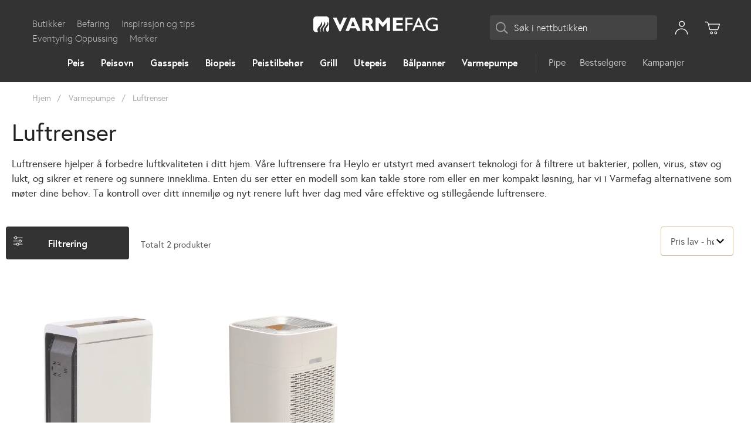

--- FILE ---
content_type: text/html; charset=UTF-8
request_url: https://www.varmefag.no/varmepumpe/luftrenser
body_size: 30478
content:
<!doctype html>
<html lang="nb">
    <head >
        <!-- Google Tag Manager --><script>(function(w,d,s,l,i){w[l]=w[l]||[];w[l].push({'gtm.start':new Date().getTime(),event:'gtm.js'});var f=d.getElementsByTagName(s)[0],j=d.createElement(s),dl=l!='dataLayer'?'&l='+l:'';j.async=true;j.src='https://ss.varmefag.no/gtm.js?id='+i+dl;f.parentNode.insertBefore(j,f);})(window,document,'script','dataLayer','GTM-5GQ3W2Z');</script><!-- End Google Tag Manager -->
<script>
    var LOCALE = 'nb\u002DNO';
    var BASE_URL = 'https\u003A\u002F\u002Fwww.varmefag.no\u002F';
    var require = {
        'baseUrl': 'https\u003A\u002F\u002Fwww.varmefag.no\u002Fstatic\u002Fversion1768975007\u002Ffrontend\u002FConvert\u002Fvarmefag\u002Fnb_NO'
    };</script>        <meta charset="utf-8"/>
<meta name="title" content="Luftrenser - Få bedre innemiljø og bli kvitt pollen | Varmefag"/>
<meta name="description" content="Luftrensere har filtrering mot bakterier, virus, pollen, støv og lukt, i tillegg til at de sørger for bedre innmiljø. Se Varmefag sitt utvalg av luftrensere fra Heylo."/>
<meta name="robots" content="INDEX,FOLLOW"/>
<meta name="viewport" content="width=device-width, initial-scale=1"/>
<meta name="msapplication-TileColor" content="#333333"/>
<meta name="theme-color" content="#333333"/>
<title>Luftrenser - Få bedre innemiljø og bli kvitt pollen | Varmefag</title>
<link  rel="stylesheet" type="text/css"  media="all" href="https://www.varmefag.no/static/version1768975007/frontend/Convert/varmefag/nb_NO/Anowave_Ec/css/ec.css" />
<link  rel="stylesheet" type="text/css"  media="all" href="https://www.varmefag.no/static/version1768975007/frontend/Convert/varmefag/nb_NO/css/styles.css" />
<link  rel="stylesheet" type="text/css"  media="all" href="https://www.varmefag.no/static/version1768975007/frontend/Convert/varmefag/nb_NO/Amasty_ShopbyBase/css/swiper.min.css" />
<link  rel="stylesheet" type="text/css"  media="all" href="https://www.varmefag.no/static/version1768975007/frontend/Convert/varmefag/nb_NO/Convert_PimcoreBlocks/lib/aos/aos.css" />
<link  rel="stylesheet" type="text/css"  media="all" href="https://www.varmefag.no/static/version1768975007/frontend/Convert/varmefag/nb_NO/Lipscore_RatingsReviews/css/lipscore.css" />
<link  rel="stylesheet" type="text/css"  media="all" href="https://www.varmefag.no/static/version1768975007/frontend/Convert/varmefag/nb_NO/Amasty_ShopbyBase/css/chosen/chosen.css" />
<link  rel="stylesheet" type="text/css"  media="all" href="https://www.varmefag.no/static/version1768975007/frontend/Convert/varmefag/nb_NO/Algolia_AlgoliaSearch/internals/autocomplete.css" />
<link  rel="stylesheet" type="text/css"  media="all" href="https://www.varmefag.no/static/version1768975007/frontend/Convert/varmefag/nb_NO/Algolia_AlgoliaSearch/internals/grid.css" />
<link  rel="stylesheet" type="text/css"  media="all" href="https://www.varmefag.no/static/version1768975007/frontend/Convert/varmefag/nb_NO/Algolia_AlgoliaSearch/internals/algolia-reset.css" />
<link  rel="stylesheet" type="text/css"  media="all" href="https://www.varmefag.no/static/version1768975007/frontend/Convert/varmefag/nb_NO/Algolia_AlgoliaSearch/internals/instantsearch.v3.css" />
<link  rel="stylesheet" type="text/css"  media="all" href="https://www.varmefag.no/static/version1768975007/frontend/Convert/varmefag/nb_NO/Algolia_AlgoliaSearch/internals/recommend.css" />
<script  type="text/javascript"  src="https://www.varmefag.no/static/version1768975007/frontend/Convert/varmefag/nb_NO/requirejs/require.min.js"></script>
<script  type="text/javascript"  src="https://www.varmefag.no/static/version1768975007/frontend/Convert/varmefag/nb_NO/requirejs-min-resolver.min.js"></script>
<script  type="text/javascript"  src="https://www.varmefag.no/static/version1768975007/frontend/Convert/varmefag/nb_NO/mage/requirejs/mixins.min.js"></script>
<script  type="text/javascript"  src="https://www.varmefag.no/static/version1768975007/frontend/Convert/varmefag/nb_NO/requirejs-config.min.js"></script>
<script  type="text/javascript"  src="https://www.varmefag.no/static/version1768975007/frontend/Convert/varmefag/nb_NO/Anowave_Ec/js/ec.min.js"></script>
<script  type="text/javascript"  src="https://www.varmefag.no/static/version1768975007/frontend/Convert/varmefag/nb_NO/Anowave_Ec4/js/ec4.min.js"></script>
<script  type="text/javascript"  src="https://www.varmefag.no/static/version1768975007/frontend/Convert/varmefag/nb_NO/js/modernizr-custom.min.js"></script>
<script  type="text/javascript"  src="https://www.varmefag.no/static/version1768975007/frontend/Convert/varmefag/nb_NO/Lipscore_RatingsReviews/js/lipscore.min.js"></script>
<script  type="text/javascript"  src="https://www.varmefag.no/static/version1768975007/frontend/Convert/varmefag/nb_NO/Algolia_AlgoliaSearch/internals/common.min.js"></script>
<script  type="text/javascript"  src="https://www.varmefag.no/static/version1768975007/frontend/Convert/varmefag/nb_NO/Algolia_AlgoliaSearch/insights.min.js"></script>
<script  type="text/javascript"  src="https://www.varmefag.no/static/version1768975007/frontend/Convert/varmefag/nb_NO/Algolia_AlgoliaSearch/recommend.min.js"></script>
<script  type="text/javascript"  src="https://www.varmefag.no/static/version1768975007/frontend/Convert/varmefag/nb_NO/Convert_AlgoliaSearchSwatches/internals/common.min.js"></script>
<script  type="text/javascript"  src="https://www.varmefag.no/static/version1768975007/frontend/Convert/varmefag/nb_NO/Convert_AlgoliaSearchFormatPrice/internals/common.min.js"></script>
<script  type="text/javascript"  src="https://www.varmefag.no/static/version1768975007/frontend/Convert/varmefag/nb_NO/Convert_AlgoliaSearchBrand/internals/common.min.js"></script>
<script  type="text/javascript"  src="https://www.varmefag.no/static/version1768975007/frontend/Convert/varmefag/nb_NO/Convert_AlgoliaSearchLabels/internals/common.min.js"></script>
<script  type="text/javascript"  src="https://www.varmefag.no/static/version1768975007/frontend/Convert/varmefag/nb_NO/Convert_AlgoliaSearchProducts/internals/common.min.js"></script>
<script  type="text/javascript"  src="https://www.varmefag.no/static/version1768975007/frontend/Convert/varmefag/nb_NO/Algolia_AlgoliaSearch/internals/custom-init.min.js"></script>
<link rel="preload" as="font" crossorigin="anonymous" href="https://www.varmefag.no/static/version1768975007/frontend/Convert/varmefag/nb_NO/images/favicon//safari-pinned-tab.svg" />
<link  rel="stylesheet" href="https://fonts.googleapis.com/css?family=Montserrat:300,400,600,700,900|Roboto:300,400&amp;amp;display=swap" />
<link  rel="stylesheet" href="//vjs.zencdn.net/7.1.0/video-js.css" />
<link  rel="icon" type="image/x-icon" href="https://www.varmefag.no/media/favicon/stores/1/favicon_black.png" />
<link  rel="shortcut icon" type="image/x-icon" href="https://www.varmefag.no/media/favicon/stores/1/favicon_black.png" />
<link  rel="apple-touch-icon" sizes="180x180" href="https://www.varmefag.no/static/version1768975007/frontend/Convert/varmefag/nb_NO/images/favicon//apple-touch-icon.png" />
<link  rel="icon" type="image/png" sizes="32x32" href="https://www.varmefag.no/static/version1768975007/frontend/Convert/varmefag/nb_NO/images/favicon//favicon-32x32.png" />
<link  rel="icon" type="image/png" sizes="16x16" href="https://www.varmefag.no/static/version1768975007/frontend/Convert/varmefag/nb_NO/images/favicon//favicon-16x16.png" />
<link  rel="manifest" href="https://www.varmefag.no/static/version1768975007/frontend/Convert/varmefag/nb_NO/images/favicon/site.webmanifest" />
<link  rel="canonical" href="https://www.varmefag.no/varmepumpe/luftrenser" />
            <script type="text/x-magento-init">
        {
            "*": {
                "Magento_PageCache/js/form-key-provider": {
                    "isPaginationCacheEnabled":
                        0                }
            }
        }
    </script>
<style>
	.ec-gtm-cookie-directive > div { background: #ffffff; color: #000000  }
	.ec-gtm-cookie-directive > div > div > div a.action.accept { color: #8bc53f }
	.ec-gtm-cookie-directive > div > div > div .ec-gtm-cookie-directive-note-toggle { color: #8bc53f }
    .ec-gtm-cookie-directive-segments > div input[type="checkbox"] + label:before { border:1px solid #000000 }  
</style>
<script data-ommit="true">

	/**
	 * Magento 2 Google Tag Manager Enhanced Ecommerce (UA) Tracking
	 *
	 * @version 101.8.0	
	 * @author Anowave
	 * @see https://www.anowave.com/marketplace/magento-2-extensions/magento-2-google-tag-manager-enhanced-ecommerce-ua-tracking/
	 * @copyright 2022 Anowave
	 */

	window.dataLayer = window.dataLayer || [];

		
	window.AEC = window.AEC || {};

		
	AEC.Const = 
	{
		TIMING_CATEGORY_ADD_TO_CART:		'Add To Cart Time',
		TIMING_CATEGORY_REMOVE_FROM_CART:	'Remove From Cart Time',
		TIMING_CATEGORY_PRODUCT_CLICK:		'Product Detail Click Time',
		TIMING_CATEGORY_CHECKOUT:			'Checkout Time',
		TIMING_CATEGORY_CHECKOUT_STEP:		'Checkout Step Time',
		TIMING_CATEGORY_PRODUCT_WISHLIST:	'Add to Wishlist Time',
		TIMING_CATEGORY_PRODUCT_COMPARE:	'Add to Compare Time'
	};

	AEC.Const.URL 					= 'https://www.varmefag.no/';
	AEC.Const.VARIANT_DELIMITER 	= '-';
	AEC.Const.VARIANT_DELIMITER_ATT = ':';

		
	AEC.Const.CHECKOUT_STEP_SHIPPING 	= 1;
	AEC.Const.CHECKOUT_STEP_PAYMENT  	= 2;
	AEC.Const.CHECKOUT_STEP_ORDER  		= 3;

		
	AEC.Const.DIMENSION_SEARCH = 18;

	
	AEC.Const.COOKIE_DIRECTIVE 								= false;
	AEC.Const.COOKIE_DIRECTIVE_CONSENT_GRANTED  			= false;
	AEC.Const.COOKIE_DIRECTIVE_SEGMENT_MODE 				= false;
	AEC.Const.COOKIE_DIRECTIVE_SEGMENT_MODE_EVENTS			= ["cookieConsentGranted"];	
	AEC.Const.COOKIE_DIRECTIVE_CONSENT_GRANTED_EVENT 		= "cookieConsentGranted";
	AEC.Const.COOKIE_DIRECTIVE_CONSENT_DECLINE_EVENT 		= "cookieConsentDeclined";

		
	AEC.Const.CATALOG_CATEGORY_ADD_TO_CART_REDIRECT_EVENT 	= "catalogCategoryAddToCartRedirect";

		
	AEC.Message = 
	{
		confirm: 			 true,
		confirmRemoveTitle:  "Er du sikker?",
		confirmRemove: 		 "Vil du fjerne denne varen fra handlekurven?"	};
			
	AEC.storeName 			= "Default Store View";
	AEC.currencyCode	 	= "NOK";
	AEC.useDefaultValues 	= false;
	AEC.facebook 			= false;
	AEC.facebookInitParams 	= [];
	AEC.eventCallback		= false;

		
	AEC.SUPER = [];

		
	AEC.CONFIGURABLE_SIMPLES = [];

	
	AEC.BUNDLE = {"bundles":[],"options":[]};

	
	AEC.localStorage = true;

		
	AEC.summary = false;

	
	AEC.reset = false;
	
</script>
<script data-ommit="true">

    (summary => 
    {
    	if (summary)
    	{
        	let getSummary = (event) => 
        	{
            	AEC.Request.post("https:\/\/www.varmefag.no\/datalayer\/index\/cart\/",{ event:event }, (response) => 
            	{
                	dataLayer.push(response);
               	});
            };

            ['ec.cookie.remove.item.data','ec.cookie.update.item.data','ec.cookie.add.data'].forEach(event => 
            {
            	AEC.EventDispatcher.on(event, (event => 
            	{
                	return () => 
                	{
                    	setTimeout(() => { getSummary(event); }, 2000);
                    };
                })(event));
            });
    	}
    })(AEC.summary);
    
</script>
<script data-ommit="true">

    if (AEC.GA4)
    {
    	AEC.GA4.enabled = true;

    	    	
    	AEC.GA4.conversion_event = "purchase";

    	    	
    	AEC.GA4.currency = "NOK";
    }
    
</script><script data-ommit="true">

	/**
 	 * Define dataLayer[] object
	 */
	window.dataLayer = window.dataLayer || [];

	/**
	 * Define transport layer to use as fallback in case of Ad-Blockers
	 * 
	 * @copyright Anowave
	 */
	var dataLayerTransport = (function()
	{
		var data = [];
		
		return {
			data:[],
			push: function(data)
			{
				this.data.push(data);
				
				return this;
			},
			serialize: function()
			{
				return this.data;
			}
		}	
	})();
	
</script><script data-ommit="true">

	var EC = [];

	/* Dynamic remarketing */
	window.google_tag_params = window.google_tag_params || {};

	/* Default pagetype */
	window.google_tag_params.ecomm_pagetype = 'category';

	/* Grouped products collection */
	window.G = [];

	/**
	 * Global revenue 
	 */
	window.revenue = 0;

	/**
	 * DoubleClick
	 */
	window.DoubleClick = 
	{
		DoubleClickRevenue:	 	0,
		DoubleClickTransaction: 0,
		DoubleClickQuantity: 	0
	};
	
	
	AEC.Cookie.visitor({"visitorLoginState":"Logged out","visitorLifetimeValue":0,"visitorExistingCustomer":"Nei","visitorType":"NOT LOGGED IN","currentStore":"Default Store View"}).push(dataLayer, false);

		
	dataLayer.push({ pageType: "category"});
	
</script>

	<script data-ommit="true">

				
		var GOOGLE_PAYLOAD_SIZE = 8192;

				
		window.google_tag_params.ecomm_pagetype = 'category';
		window.google_tag_params.ecomm_category = 'Varmepumpe/Luftrenser';
		window.google_tag_params.returnCustomer = false;
		
		
		var impressionData = {"ecommerce":{"currencyCode":"NOK","actionField":{"list":"Luftrenser"},"impressions":[{"list":"Luftrenser","category":"Varmepumpe\/Luftrenser","id":"HL-028478","name":"Hl 400 luftrenser","brand":"Heylo","price":6800,"dimension10":"På lager","position":1},{"list":"Luftrenser","category":"Varmepumpe\/Luftrenser","id":"HL-028479","name":"Hl 800 luftrenser","brand":"Heylo","price":12500,"dimension10":"På lager","position":2}]},"currentStore":"Default Store View","currentCategory":{"sort":"price_asc","mode":"grid"}}, payloadSize = AEC.getPayloadSize(impressionData);

				
		dataLayer.push(
		{
			payloadSize:payloadSize
		});

		if (GOOGLE_PAYLOAD_SIZE > payloadSize)
		{
			AEC.Cookie.impressions(impressionData).push(dataLayer, false);

						
			dataLayerTransport.push(impressionData);
		}
		else 
		{
			var chunks = AEC.getPayloadChunks(impressionData.ecommerce.impressions, Math.ceil(impressionData.ecommerce.impressions.length/Math.ceil(payloadSize/GOOGLE_PAYLOAD_SIZE)));

			var lazyPush = function(chunks)
			{
				if (chunks.length)
				{
					var chunk = chunks.shift(), chunkPush = Object.assign({}, impressionData);


					chunkPush['event'] 					= 'impression';
					chunkPush.ecommerce['impressions']  = chunk;
					chunkPush['eventCallback'] 			= (function(chunks)
					{
						return function()
						{
							lazyPush(chunks);
						}
					})(chunks);

					(function(data)
					{
						AEC.Cookie.impressions(data).push(dataLayer);
						
					})(chunkPush);
				}
			};

			/**
			 * Call lazy push
			 */
			lazyPush(chunks);
		}

				
	</script>


<script data-ommit="true">

    	
</script>
<script data-ommit="true">AEC.Bind.apply({"performance":false})</script>
<script>
    window.convertCustomMenu = {"isMenuOpenOnClick":false,"hideMenuAtHover":true};
</script><script>
    define('VimeoPlayer', ['vimeoAPI'], function (VimeoPlayer) {
    	if (window.Vimeo === undefined) {
    		window.Vimeo = {
    			Player: VimeoPlayer
    		}
    	}
    });
</script>
    <script>
(function (i, s, o, g, r, a, m) {
        i['VoyadoAnalyticsObject'] = r;
        i[r] = i[r] || function () { (i[r].q = i[r].q || []).push(arguments) }, i[r].l = 1 * new Date();
        a = s.createElement(o), m = s.getElementsByTagName(o)[0];
        a.async = 1;
        a.src = g;
        m.parentNode.insertBefore(a, m)
    })(window, document, 'script', 'https://assets.voyado.com/jsfiles/analytics_0.1.7.min.js', 'va');
    va("setTenant", "varmefag");
</script>    <script type="text/x-magento-init">
        {
            "*": {
                "voyadoScripts": {"isPDP":false,"isSuccessPage":false,"locale":"nb-NO","productData":[],"lastCartRef":"","softUrl":"https:\/\/www.varmefag.no\/rest\/V1\/voyado\/publicCustomer"}            }
        }
    </script>

    <script data-cfasync="false" type="text/javascript">
    //<![CDATA[
    window.lipscoreInit = function() {
        lipscore.init({
            apiKey: "8650773409c99d8abec97c58"
        });
    };
    (function() {
        var scr = document.createElement('script'); scr.async = 1; scr.setAttribute('data-cfasync', false);
        scr.charset = "utf-8";
        scr.src = "https://static.lipscore.com/assets/no/lipscore-v1.js";
        document.getElementsByTagName('head')[0].appendChild(scr);
    })();
    //]]>
    </script>
<link rel="stylesheet" type="text/css" media="all" href="https://maxcdn.bootstrapcdn.com/font-awesome/latest/css/font-awesome.min.css">
<script>
    var muteMigrate = window.setInterval(function () {
        if(typeof jQuery !== 'undefined'){
            jQuery.migrateMute = true;
            clearInterval(muteMigrate);
        }
    }, 20);
</script>
<script src="https://cdnjs.cloudflare.com/polyfill/v3/polyfill.min.js?features=default%2CArray.prototype.includes%2CPromise" crossorigin="anonymous"></script>
<script>
    
	window.algoliaConfig = {"instant":{"enabled":true,"selector":".page-container","isAddToCartEnabled":true,"addToCartParams":{"action":"https:\/\/www.varmefag.no\/checkout\/cart\/add\/uenc\/aHR0cHM6Ly93d3cudmFybWVmYWcubm8vdmFybWVwdW1wZS9sdWZ0cmVuc2Vy\/","formKey":"MxqkqJ8MOOqEmQqW"},"infiniteScrollEnabled":false,"urlTrackedParameters":["query","attribute:*","index","page"],"sections":[{"name":"pages","title":"Pages","visibleHitsCount":"3"}],"hasSections":true,"productSectionTitle":null},"autocomplete":{"enabled":false,"selector":".algolia-search-input","sections":[{"name":"pages","label":"Pages","hitsPerPage":"2"}],"nbOfProductsSuggestions":6,"nbOfCategoriesSuggestions":2,"nbOfQueriesSuggestions":0,"isDebugEnabled":false},"landingPage":{"query":"","configuration":"[]"},"recommend":{"enabledFBT":false,"enabledRelated":false,"enabledFBTInCart":false,"enabledRelatedInCart":false,"limitFBTProducts":6,"limitRelatedProducts":6,"limitTrendingItems":6,"enabledTrendItems":0,"trendItemFacetName":null,"trendItemFacetValue":null,"isTrendItemsEnabledInPDP":0,"isTrendItemsEnabledInCartPage":0,"isAddToCartEnabledInFBT":false,"isAddToCartEnabledInRelatedProduct":false,"isAddToCartEnabledInTrendsItem":false,"addToCartParams":{"action":"https:\/\/www.varmefag.no\/checkout\/cart\/add\/uenc\/aHR0cHM6Ly93d3cudmFybWVmYWcubm8vdmFybWVwdW1wZS9sdWZ0cmVuc2Vy\/","formKey":"MxqkqJ8MOOqEmQqW"}},"extensionVersion":"3.9.1","applicationId":"E7KV44YKY1","indexName":"live_default","apiKey":"ODM0OGFiMGI0YWQwOTUxNWVhZmQ2NzYxYzM2ZDFhMTJhZGQwNTc3MmRiN2I5YTNiMGY0MDY3M2EzYzQ4NzBkYnRhZ0ZpbHRlcnM9","attributeFilter":[],"facets":[{"attribute":"price","type":"slider","label":"Pris","searchable":"2","create_rule":"2"},{"attribute":"categories","type":"conjunctive","label":"Kategorier","searchable":"2","create_rule":"2"},{"attribute":"manufacturer","type":"conjunctive","label":"Brand","searchable":"1","create_rule":"2"},{"attribute":"filter_color","type":"conjunctive","label":"Farge","searchable":"1","create_rule":"2","swatches":{"attribute_id":"179","attribute_code":"filter_color","attribute_label":"Farge","view_type":"images-labels","options":{"Beige":{"swatch_id":"139","option_id":"1132","store_id":"0","type":"3","value":null,"isTextSwatch":false,"isColorSwatch":false,"isImageSwatch":false},"Brun":{"swatch_id":"67","option_id":"309","store_id":"0","type":"3","value":null,"isTextSwatch":false,"isColorSwatch":false,"isImageSwatch":false},"Glass":{"swatch_id":"68","option_id":"284","store_id":"0","type":"3","value":null,"isTextSwatch":false,"isColorSwatch":false,"isImageSwatch":false},"Gr\u00e5":{"swatch_id":"69","option_id":"164","store_id":"0","type":"3","value":null,"isTextSwatch":false,"isColorSwatch":false,"isImageSwatch":false},"Hvit":{"swatch_id":"70","option_id":"136","store_id":"0","type":"3","value":null,"isTextSwatch":false,"isColorSwatch":false,"isImageSwatch":false},"Mocca":{"swatch_id":"71","option_id":"149","store_id":"0","type":"3","value":null,"isTextSwatch":false,"isColorSwatch":false,"isImageSwatch":false},"Nikkel":{"swatch_id":"72","option_id":"246","store_id":"0","type":"3","value":null,"isTextSwatch":false,"isColorSwatch":false,"isImageSwatch":false},"Platina":{"swatch_id":"73","option_id":"247","store_id":"0","type":"3","value":null,"isTextSwatch":false,"isColorSwatch":false,"isImageSwatch":false},"Rust":{"swatch_id":"140","option_id":"902","store_id":"0","type":"3","value":null,"isTextSwatch":false,"isColorSwatch":false,"isImageSwatch":false},"Rustfritt st\u00e5l":{"swatch_id":"74","option_id":"308","store_id":"0","type":"3","value":null,"isTextSwatch":false,"isColorSwatch":false,"isImageSwatch":false},"Svart":{"swatch_id":"75","option_id":"142","store_id":"0","type":"3","value":null,"isTextSwatch":false,"isColorSwatch":false,"isImageSwatch":false},"Syrefast st\u00e5l":{"swatch_id":"76","option_id":"285","store_id":"0","type":"3","value":null,"isTextSwatch":false,"isColorSwatch":false,"isImageSwatch":false},"S\u00f8lv":{"swatch_id":"77","option_id":"244","store_id":"0","type":"3","value":null,"isTextSwatch":false,"isColorSwatch":false,"isImageSwatch":false},"Umalt":{"swatch_id":"78","option_id":"326","store_id":"0","type":"3","value":null,"isTextSwatch":false,"isColorSwatch":false,"isImageSwatch":false}}}},{"attribute":"product_style","type":"conjunctive","label":"Kategorier","searchable":"1","create_rule":"2"},{"attribute":"series","type":"conjunctive","label":"Produktserie","searchable":"1","create_rule":"2"}],"areCategoriesInFacets":true,"hitsPerPage":12,"sortingIndices":[{"attribute":"price","sort":"asc","sortLabel":"Laveste pris","name":"live_default_products_price_default_asc","label":"Laveste pris","ranking":["asc(price.NOK.default)","typo","geo","words","filters","proximity","attribute","exact","custom"]},{"attribute":"price","sort":"desc","sortLabel":"H\u00f8yeste pris","name":"live_default_products_price_default_desc","label":"H\u00f8yeste pris","ranking":["desc(price.NOK.default)","typo","geo","words","filters","proximity","attribute","exact","custom"]},{"attribute":"created_at","sort":"desc","sortLabel":"Nyeste f\u00f8rst","name":"live_default_products_created_at_desc","label":"Nyeste f\u00f8rst","ranking":["desc(created_at)","typo","geo","words","filters","proximity","attribute","exact","custom"]}],"isSearchPage":false,"isCategoryPage":false,"isLandingPage":false,"removeBranding":false,"productId":null,"priceKey":".NOK.default","priceGroup":null,"origFormatedVar":"price.NOK.default_original_formated","tierFormatedVar":"price.NOK.default_tier_formated","currencyCode":"NOK","currencySymbol":"kr","priceFormat":{"pattern":"%s,-","precision":0,"requiredPrecision":0,"decimalSymbol":",","groupSymbol":"\u00a0","groupLength":3,"integerRequired":false},"maxValuesPerFacet":10,"autofocus":false,"resultPageUrl":"https:\/\/www.varmefag.no\/catalogsearch\/result\/","request":{"query":"","refinementKey":"","refinementValue":"","categoryId":"","landingPageId":"","path":"","level":""},"showCatsNotIncludedInNavigation":false,"showSuggestionsOnNoResultsPage":true,"baseUrl":"https:\/\/www.varmefag.no","popularQueries":[],"useAdaptiveImage":false,"urls":{"logo":"https:\/\/www.varmefag.no\/static\/version1768975007\/frontend\/Convert\/varmefag\/nb_NO\/Algolia_AlgoliaSearch\/images\/algolia-logo-blue.svg"},"ccAnalytics":{"enabled":false,"ISSelector":".ais-Hits-item a.result, .ais-InfiniteHits-item a.result","conversionAnalyticsMode":null,"addToCartSelector":".action.primary.tocart","orderedProductIds":[]},"isPersonalizationEnabled":false,"personalization":{"enabled":false,"viewedEvents":{"viewProduct":{"eventName":"Viewed Product","enabled":false,"method":"viewedObjectIDs"}},"clickedEvents":{"productClicked":{"eventName":"Product Clicked","enabled":false,"selector":".ais-Hits-item a.result, .ais-InfiniteHits-item a.result","method":"clickedObjectIDs"},"productRecommended":{"eventName":"Recommended Product Clicked","enabled":false,"selector":".products-upsell .product-item","method":"clickedObjectIDs"}},"filterClicked":{"eventName":"Filter Clicked","enabled":false,"method":"clickedFilters"}},"analytics":{"enabled":false,"delay":"3000","triggerOnUiInteraction":"1","pushInitialSearch":"0"},"now":1769990400,"queue":{"isEnabled":true,"nbOfJobsToRun":50,"retryLimit":3,"nbOfElementsPerIndexingJob":500},"isPreventBackendRenderingEnabled":false,"areOutOfStockOptionsDisplayed":false,"translations":{"to":"til","or":"eller","go":"G\u00e5","popularQueries":"Du kan pr\u00f8ve en av de popul\u00e6re s\u00f8keordene","seeAll":"Se alle produkter","allDepartments":"Alle avdelinger","seeIn":"Se produkter i","orIn":"eller i","noProducts":"Ingen produkter for s\u00f8keord","noResults":"Ingen resultater","refine":"Avgrense","selectedFilters":"Valgte filtre","clearAll":"T\u00f8m alt","previousPage":"Forrige side","nextPage":"Neste side","searchFor":"S\u00f8k etter produkter","relevance":"Relevans","categories":"Kategorier","products":"Produkter","searchBy":"S\u00f8k etter","searchForFacetValuesPlaceholder":"S\u00f8k etter andre ...","showMore":"Vis flere produkter","priceFormat":{"From":"Fra"},"sections":{"extraTitle":{"pages":"S\u00f8keresultater i innhold","products":"S\u00f8keresultater i produkter"},"showMoreSection":{"pages":"Se flere artikler her","showLess":"Vis mindre"}}},"autofocusSelector":"form:not(#search_mini_form) input[type!=hidden]:first","autofocusNotSelector":"footer input","brand":{"enabled":true}};
</script>
<script>
    requirejs([
        'underscore',
        'algolia.swatchRenderer'
    ],function(
        _,
        swatchRenderer
    ) {
        algolia.registerHook("beforeWidgetInitialization", function(allWidgetConfiguration, algoliaBundle) {
            if (allWidgetConfiguration.refinementList) {
                var facetSettings = window.algoliaConfig.facets;
                algoliaBundle.$.each(allWidgetConfiguration.refinementList, function(key, config) {
                    var filterConfig = _.find(facetSettings, {
                        'attribute': config.attribute
                    });

                    if (filterConfig && filterConfig.swatches !== undefined) {
                        allWidgetConfiguration.refinementList[key] = swatchRenderer(config, filterConfig);
                    }
                });
            }

            return allWidgetConfiguration;
        });
    });
</script><script>
    requirejs([
        'jquery',
        'algoliaBundle',
    ], function($, algoliaBundle) {
        algolia.registerHook("beforeWidgetInitialization", function(allWidgetConfiguration) {
            if (algoliaConfig.autofocus) {
                var instant_selector = !algoliaConfig.autocomplete.enabled ? algoliaConfig.autocomplete.selector : "#instant-search-bar";
                var input = $(instant_selector)[0];
                setTimeout(function() {
                    $(input).focus();
                }, 100);
            }
            return allWidgetConfiguration;
        });
    });
</script><script>
    requirejs([
        'algoliaSectionWidget'
    ], function(sectionWiget) {

        algolia.registerHook('beforeWidgetInitialization', function(allWidgetConfiguration, algoliaBundle) {
            var $ = algoliaBundle.$;
            var translations = window.algoliaConfig.translations.sections;
            
            /* will add all our sections */
            $.each(window.algoliaConfig.instant.sections, function(key, section) {
                allWidgetConfiguration.custom.push(
                    sectionWiget({
                        container: '#instant-search-' + section.name + '-container',
                        indexName: algoliaConfig.indexName + '_' + section.name,
                        templates: {
                            header: $('#instant-section-header-template').html(),
                            item: $('#instant-' + section.name + '-hit-template').html(),
                            showMore: {
                                active : '<span class="text">' +  translations.showMoreSection[section.name] + '</span> <span class="count">({{moreCnt}})</span>',
                                inactive : '<span class="text">' +  translations.showMoreSection.showLess + '</span>'
                            }
                        },
                        transformData: {
                            header: function (data) {
                                data.extraTitle = section.title || translations.extraTitle[section.name];
                                data.translations = window.algoliaConfig.translations;

                                return data;
                            },
                            item: function (hit) {
                                if (hit._highlightResult && hit._highlightResult.content && hit._highlightResult.content.value.length > 0) {
                                    hit.content = hit._highlightResult.content.value.substr(0, 150);

                                    if ($.inArray(hit.content.charAt(hit.content.length - 1), ['.', '!', '?'])) {
                                        hit.content = hit.content + ' &#8230;';
                                    }

                                    if (!hit._highlightResult.content.matchedWords.length) {
                                        hit.content = '';
                                    }
                                }

                                hit.displayKey = hit.displayKey || hit.name;

                                return hit;
                            }
                        },
                        showMore: section.visibleHitsCount
                    })
                );
            });

            /* some legacy staff */
            allWidgetConfiguration.stats = {
                container: '#algolia-products-stats',
                templates: {
                    text: function (data) {
                        var hoganTemplate = algoliaBundle.Hogan.compile($('#instant-section-header-template').html());

                        data.first = data.page * data.hitsPerPage + 1;
                        data.last = Math.min(data.page * data.hitsPerPage + data.hitsPerPage, data.nbHits);
                        data.seconds = data.processingTimeMS / 1000;
                        data.extraTitle = window.algoliaConfig.instant.productSectionTitle || translations.extraTitle['products'];
                        data.translations = window.algoliaConfig.translations;

                        return hoganTemplate.render(data)
                    }
                }
            };
            return allWidgetConfiguration;
        });
    });
</script>
<script>
    requirejs([
        'jquery',
        'mage/utils/wrapper',
        'algoliaBundle',
        'jquery.tinyEqualizer'
    ], function($, wrapper, algoliaBundle) {
        var isNewAPI = (typeof algolia !== 'undefined' &&
                        typeof algolia.registerHook === 'function'),
            beforeWidgetInitialization,
            beforeInstantsearchInit,
            afterInstantsearchInit;

        function handleInputCrossAutocomplete(input) {
            if (input.val().length > 0) {
                input.closest('#algolia-searchbox').find('.clear-query-autocomplete').show();
                input.closest('#algolia-searchbox').find('.magnifying-glass').hide();
            }
            else {
                input.closest('#algolia-searchbox').find('.clear-query-autocomplete').hide();
                input.closest('#algolia-searchbox').find('.magnifying-glass').show();
            }
        }

        beforeWidgetInitialization = function(allWidgetConfiguration) {
            if (!algoliaConfig.autocomplete.enabled && $.isPlainObject(allWidgetConfiguration.searchBox)) {
                allWidgetConfiguration.searchBox = $.extend(
                    allWidgetConfiguration.searchBox, {
                        reset: false,
                        magnifier: false
                    }
                );
            }

            if ($.isArray(allWidgetConfiguration.rangeSlider)) {
                $.each(allWidgetConfiguration.rangeSlider, function (i, rangeSlider) {
                    if ($.isPlainObject(rangeSlider) && !$.isPlainObject(rangeSlider.pips)) {
                        allWidgetConfiguration.rangeSlider[i].pips = true;
                    }
                });
            }

            return allWidgetConfiguration;
        };

        beforeInstantsearchInit = function(instantsearchOptions) {
            var lastQuery = '';
            if (typeof instantsearchOptions.searchFunction === 'function') {
                instantsearchOptions.searchFunction = wrapper.wrap(instantsearchOptions.searchFunction, function (originalAction, helper) {
                    $(document).trigger("algolia.search", helper);
                    originalAction(helper);
                    if (helper.state.query !== '') {
                        lastQuery = helper.state.query;
                        if (window.SgyIAS !== undefined) {
                           window.SgyIAS.inited = false;
                           window.SgyIAS.destroy ? window.SgyIAS.destroy() : window.ias.destroy();
                        }
                    }
                    if (helper.state.query === '' && !algoliaConfig.isSearchPage) {
                        setTimeout(function () {
                            $.tinyEqualizer.reflow();
                            if (lastQuery !== '' && window.SgyIAS !== undefined && !window.SgyIAS.inited) {
                                window.SgyIAS.inited = true;
                                window.SgyIAS.init();
                            }
                        }, 500);
                    }
                });
            }
            return instantsearchOptions;
        };

        afterInstantsearchStart = function(search) {
            search.on('render', function () {
                setTimeout(function(){
                    $.tinyEqualizer.reflow();
                }, 500);

                if (algoliaConfig.autofocus === false && search.helper.state.query.length === 0 &&  $('input:focus').length === 0) {
                    setTimeout(function() {
                        $('input[autofocus]').focus();
                    }, 100);
                }
            });

            if (!algoliaConfig.autocomplete.enabled) {
                $(document).on('input', algoliaConfig.autocomplete.selector, function () {
                    handleInputCrossAutocomplete($(this));
                });

                if (search.helper.state.query.length !== 0) {
                    handleInputCrossAutocomplete($(algoliaConfig.autocomplete.selector))
                }
            }

            return search;
        };

        if (isNewAPI) {
            algolia.registerHook("beforeWidgetInitialization", beforeWidgetInitialization);

            algolia.registerHook("beforeInstantsearchInit", beforeInstantsearchInit);
            algolia.registerHook("afterInstantsearchStart", afterInstantsearchStart);
        } else {
            var oldWidgetInitialization,
                oldAlgoliaHookBeforeInstantsearchInit,
                oldAlgoliaHookAfterInstantsearchStart;

            if (typeof algoliaHookBeforeInstantsearchInit === 'function') {
                oldAlgoliaHookBeforeInstantsearchInit = algoliaHookBeforeInstantsearchInit;
            }

            if (typeof algoliaHookAfterInstantsearchStart === 'function') {
                oldAlgoliaHookAfterInstantsearchStart = algoliaHookAfterInstantsearchStart;
            }

            if (typeof algoliaHookBeforeWidgetInitialization === 'function') {
                oldWidgetInitialization = algoliaHookBeforeWidgetInitialization;
            }

            algoliaHookBeforeWidgetInitialization = function(allWidgetConfiguration) {
                if (typeof oldWidgetInitialization === 'function') {
                    allWidgetConfiguration = oldWidgetInitialization(allWidgetConfiguration);
                }

                return beforeWidgetInitialization(allWidgetConfiguration);
            };

            algoliaHookBeforeInstantsearchInit = function(instantsearchOptions) {
                if (typeof oldAlgoliaHookBeforeInstantsearchInit === 'function') {
                    instantsearchOptions = oldAlgoliaHookAfterInstantsearchStart(instantsearchOptions);
                }
                if (typeof beforeInstantsearchInit === 'function') {
                    instantsearchOptions = beforeInstantsearchInit(instantsearchOptions);
                }
                return instantsearchOptions;
            };

            algoliaHookAfterInstantsearchStart = function(search) {
                if (typeof oldAlgoliaHookAfterInstantsearchStart === 'function') {
                    search = oldAlgoliaHookAfterInstantsearchStart(search);
                }

                return afterInstantsearchStart(search);
            };
        }
    });
</script>
<script type="text/x-magento-init">
{
    "*": {
        "Algolia_AlgoliaSearch/instantsearch": {}
    }
}
</script>    </head>
    <body data-container="body"
          data-mage-init='{"loaderAjax": {}, "loader": { "icon": "https://www.varmefag.no/static/version1768975007/frontend/Convert/varmefag/nb_NO/images/loader-2.gif"}}'
        id="html-body" class="is-not-sticky page-with-filter page-products categorypath-varmepumpe-luftrenser category-luftrenser catalog-category-view page-layout-2columns-left">
        
<script type="text/x-magento-init">
    {
        "*": {
            "Magento_PageBuilder/js/widget-initializer": {
                "config": {"[data-content-type=\"slider\"][data-appearance=\"default\"]":{"Magento_PageBuilder\/js\/content-type\/slider\/appearance\/default\/widget":false},"[data-content-type=\"map\"]":{"Magento_PageBuilder\/js\/content-type\/map\/appearance\/default\/widget":false},"[data-content-type=\"row\"]":{"Magento_PageBuilder\/js\/content-type\/row\/appearance\/default\/widget":false},"[data-content-type=\"tabs\"]":{"Magento_PageBuilder\/js\/content-type\/tabs\/appearance\/default\/widget":false},"[data-content-type=\"slide\"]":{"Magento_PageBuilder\/js\/content-type\/slide\/appearance\/default\/widget":{"buttonSelector":".pagebuilder-slide-button","showOverlay":"hover","dataRole":"slide"}},"[data-content-type=\"banner\"]":{"Magento_PageBuilder\/js\/content-type\/banner\/appearance\/default\/widget":{"buttonSelector":".pagebuilder-banner-button","showOverlay":"hover","dataRole":"banner"}},"[data-content-type=\"buttons\"]":{"Magento_PageBuilder\/js\/content-type\/buttons\/appearance\/inline\/widget":false},"[data-content-type=\"products\"][data-appearance=\"carousel\"]":{"Magento_PageBuilder\/js\/content-type\/products\/appearance\/carousel\/widget":false}},
                "breakpoints": {"desktop":{"label":"Desktop","stage":true,"default":true,"class":"desktop-switcher","icon":"Magento_PageBuilder::css\/images\/switcher\/switcher-desktop.svg","conditions":{"min-width":"1024px"},"options":{"products":{"default":{"slidesToShow":"5"}}}},"tablet":{"conditions":{"max-width":"1024px","min-width":"768px"},"options":{"products":{"default":{"slidesToShow":"4"},"continuous":{"slidesToShow":"3"}}}},"mobile":{"label":"Mobile","stage":true,"class":"mobile-switcher","icon":"Magento_PageBuilder::css\/images\/switcher\/switcher-mobile.svg","media":"only screen and (max-width: 768px)","conditions":{"max-width":"768px","min-width":"640px"},"options":{"products":{"default":{"slidesToShow":"3"}}}},"mobile-small":{"conditions":{"max-width":"640px"},"options":{"products":{"default":{"slidesToShow":"2"},"continuous":{"slidesToShow":"1"}}}}}            }
        }
    }
</script>

<script type="text/x-magento-init">
    {
        "*": {
            "mage/cookies": {
                "expires": null,
                "path": "\u002F",
                "domain": ".www.varmefag.no",
                "secure": true,
                "lifetime": "3600"
            }
        }
    }
</script>
    <noscript>
        <div class="message global noscript">
            <div class="content">
                <p>
                    <strong>JavaScript seems to be disabled in your browser.</strong>
                    <span>
                        For the best experience on our site, be sure to turn on Javascript in your browser.                    </span>
                </p>
            </div>
        </div>
    </noscript>

<script>
    window.cookiesConfig = window.cookiesConfig || {};
    window.cookiesConfig.secure = true;
</script><script>    require.config({
        map: {
            '*': {
                wysiwygAdapter: 'mage/adminhtml/wysiwyg/tiny_mce/tinymce5Adapter'
            }
        }
    });</script><script>
    require.config({
        paths: {
            googleMaps: 'https\u003A\u002F\u002Fmaps.googleapis.com\u002Fmaps\u002Fapi\u002Fjs\u003Fv\u003D3\u0026key\u003D'
        },
        config: {
            'Magento_PageBuilder/js/utils/map': {
                style: ''
            },
            'Magento_PageBuilder/js/content-type/map/preview': {
                apiKey: '',
                apiKeyErrorMessage: 'You\u0020must\u0020provide\u0020a\u0020valid\u0020\u003Ca\u0020href\u003D\u0027https\u003A\u002F\u002Fwww.varmefag.no\u002Fadminhtml\u002Fsystem_config\u002Fedit\u002Fsection\u002Fcms\u002F\u0023cms_pagebuilder\u0027\u0020target\u003D\u0027_blank\u0027\u003EGoogle\u0020Maps\u0020API\u0020key\u003C\u002Fa\u003E\u0020to\u0020use\u0020a\u0020map.'
            },
            'Magento_PageBuilder/js/form/element/map': {
                apiKey: '',
                apiKeyErrorMessage: 'You\u0020must\u0020provide\u0020a\u0020valid\u0020\u003Ca\u0020href\u003D\u0027https\u003A\u002F\u002Fwww.varmefag.no\u002Fadminhtml\u002Fsystem_config\u002Fedit\u002Fsection\u002Fcms\u002F\u0023cms_pagebuilder\u0027\u0020target\u003D\u0027_blank\u0027\u003EGoogle\u0020Maps\u0020API\u0020key\u003C\u002Fa\u003E\u0020to\u0020use\u0020a\u0020map.'
            },
        }
    });
</script>

<script>
    require.config({
        shim: {
            'Magento_PageBuilder/js/utils/map': {
                deps: ['googleMaps']
            }
        }
    });
</script>
<!-- Google Tag Manager (noscript) -->
<noscript><iframe src="https://www.googletagmanager.com/ns.html?id=GTM-5GQ3W2Z"
height="0" width="0" style="display:none;visibility:hidden"></iframe></noscript>
<!-- End Google Tag Manager (noscript) -->    <script type="text/x-magento-init">
        {
            "*": {
                "plpCanonicalUrlSupport": {}
            }
        }
    </script>

<div id="my-page">
    <div id="my-content">
        <div class="page-wrapper"><header class="page-header"><div class="header content">
<a href="#maincontent" class="skipLink" tabindex="1">Til hovedinnhold</a>

<div class="sticky-mm hide-for-xlarge" tabindex="-1">
    <nav class="tab-bar">
        <section class="left-side">
            <button class="nav-toggle" data-toggle="off-сanvas-left" title="Toggle Nav"><span>Toggle Nav</span></button>
        </section>

        <section class="middle-side">
            <a class="logo" tabindex="2" href="https://www.varmefag.no/" title="Magento Commerce">
    <img src="https://www.varmefag.no/static/version1768975007/frontend/Convert/varmefag/nb_NO/images/logo.svg"
         alt="Magento Commerce"
                      />
</a>
        </section>

        <section class="right-side">
            
<div class="minicart minicart-wrapper">
    <a class="action showcart" href="https://www.varmefag.no/checkout/cart/"
       data-bind="scope: 'minicart_content'; " title="Handlekurv">
        <!-- ko wrapperCss: { 'has-item' : !!getCartParam('summary_count') } --><!-- /ko -->
        <span class="text">Handlekurv</span>
        <span class="counter qty empty"
              data-bind="css: { empty: !!getCartParam('summary_count') == false }, blockLoader: isLoading">
            <span class="counter-number"><!-- ko text: getCartParam('summary_count') --><!-- /ko --></span>
        </span>
    </a>
</div>
        </section>
        <div class="mobile-search-bar">
            <div id="mobile-menu-search">
            </div>
        </div>
    </nav>
</div>

<div class="header-row show-for-xlarge" id="headerRow">
    <div class="sticky-header-row">

        <div class="nav-search-wrapper">
                        <div class="header-panel-wrapper large-4 medium-4" style="float: left">
                <div class="panel wrapper">    <ul class="top-links">
                    <li>
                <a class="nav item "
                   title="Butikker"
                   href="https://www.varmefag.no/butikker"
                     target="_blank" >
                    Butikker                </a>
            </li>
                    <li>
                <a class="nav item "
                   title="Befaring"
                   href="https://www.varmefag.no/befaring"
                     target="_blank" >
                    Befaring                </a>
            </li>
                    <li>
                <a class="nav item "
                   title="Inspirasjon og tips"
                   href="https://www.varmefag.no/inspirasjon-og-tips"
                     target="_blank" >
                    Inspirasjon og tips                </a>
            </li>
                    <li>
                <a class="nav item "
                   title="Eventyrlig Oppussing"
                   href="https://www.varmefag.no/eventyrlig-oppussing"
                     target="_blank" >
                    Eventyrlig Oppussing                </a>
            </li>
                    <li>
                <a class="nav item "
                   title="Merker"
                   href="https://www.varmefag.no/merker"
                     target="_blank" >
                    Merker                </a>
            </li>
            </ul>
</div>            </div>
            <div class="header-logo-wrapper large-4 medium-4" style="display: inline-block">
                <a class="logo" tabindex="2" href="https://www.varmefag.no/" title="Magento Commerce">
    <img src="https://www.varmefag.no/static/version1768975007/frontend/Convert/varmefag/nb_NO/images/logo.svg"
         alt="Magento Commerce"
                      />
</a>
            </div>
            <div class="header-search-wrapper large-4 medium-4" style="float: right">
                                <div class="top-search-grid-wrapper">
                    <div class="top-search-wrapper">
                            <span class="sticky-search">
                                <span class="action search"></span>
                            </span>
                        <div class="block block-search algolia-search-block">
    <div class="block block-title"><strong>Søk</strong></div>
    <div class="block block-content">
        <form id="search_mini_form"
              action="https://www.varmefag.no/catalogsearch/result/"
              method="get">
            <div id="algolia-searchbox">
                <label for="search">Search:</label>

                <input id="search"
                       type="text"
                       name="q"
                       class="input-text algolia-search-input"
                       autocomplete="off"
                       spellcheck="false"
                       autocorrect="off"
                       autocapitalize="off"
                       placeholder="Søk i nettbutikken"
                />

                <span class="clear-cross clear-query-autocomplete"></span>
                <button id="algolia-glass"
                        class="magnifying-glass"
                        type="submit"
                        title="S&#xF8;k"
                        width="24"
                        height="24"></button>
            </div>
        </form>
    </div>
</div>
                        <a href="https://www.varmefag.no/customer/account/login/" class="mobile-account-icon">My account</a>
                        
<div data-block="minicart" class="minicart-wrapper">
    <a class="action showcart" href="https://www.varmefag.no/checkout/cart/"
       data-bind="scope: 'minicart_content'" title="Handlekurv">
        <!-- ko wrapperCss: { 'has-item' : !!getCartParam('summary_count') } --><!-- /ko -->
        <span class="text">Handlekurv</span>
        <span class="counter qty empty"
              data-bind="css: { empty: !!getCartParam('summary_count') == false }, blockLoader: isLoading">
            <span class="counter-number"><!-- ko text: getCartParam('summary_count') --><!-- /ko --></span>
            <span class="counter-label">
            <!-- ko if: getCartParam('summary_count') -->
                <!-- ko text: getCartParam('summary_count') --><!-- /ko -->
                <!-- ko i18n: 'items' --><!-- /ko -->
            <!-- /ko -->
            </span>
        </span>
    </a>
        <script>
        window.checkout = {"shoppingCartUrl":"https:\/\/www.varmefag.no\/checkout\/cart\/","checkoutUrl":"https:\/\/www.varmefag.no\/sveacheckout\/","updateItemQtyUrl":"https:\/\/www.varmefag.no\/checkout\/sidebar\/updateItemQty\/","removeItemUrl":"https:\/\/www.varmefag.no\/checkout\/sidebar\/removeItem\/","imageTemplate":"Magento_Catalog\/product\/image_with_borders","baseUrl":"https:\/\/www.varmefag.no\/","minicartMaxItemsVisible":5,"websiteId":"1","maxItemsToDisplay":10,"storeId":"1","storeGroupId":"1","customerLoginUrl":"https:\/\/www.varmefag.no\/customer\/account\/login\/referer\/aHR0cHM6Ly93d3cudmFybWVmYWcubm8vdmFybWVwdW1wZS9sdWZ0cmVuc2Vy\/","isRedirectRequired":false,"autocomplete":"off","captcha":{"user_login":{"isCaseSensitive":false,"imageHeight":50,"imageSrc":"","refreshUrl":"https:\/\/www.varmefag.no\/captcha\/refresh\/","isRequired":false,"timestamp":1770037655}}};
    </script>
    <script type="text/x-magento-init">
    {
        "[data-block='minicart']": {
            "Magento_Ui/js/core/app": {"components":{"minicart_content":{"children":{"subtotal.container":{"children":{"subtotal":{"children":{"subtotal.totals":{"config":{"display_cart_subtotal_incl_tax":1,"display_cart_subtotal_excl_tax":0,"template":"Magento_Tax\/checkout\/minicart\/subtotal\/totals"},"children":{"subtotal.totals.msrp":{"component":"Magento_Msrp\/js\/view\/checkout\/minicart\/subtotal\/totals","config":{"displayArea":"minicart-subtotal-hidden","template":"Magento_Msrp\/checkout\/minicart\/subtotal\/totals"}}},"component":"Magento_Tax\/js\/view\/checkout\/minicart\/subtotal\/totals"}},"component":"uiComponent","config":{"template":"Magento_Checkout\/minicart\/subtotal"}}},"component":"uiComponent","config":{"displayArea":"subtotalContainer"}},"item.renderer":{"component":"Magento_Checkout\/js\/view\/cart-item-renderer","config":{"displayArea":"defaultRenderer","template":"Magento_Checkout\/minicart\/item\/default"},"children":{"item.image":{"component":"Magento_Catalog\/js\/view\/image","config":{"template":"Magento_Catalog\/product\/image","displayArea":"itemImage"}},"checkout.cart.item.price.sidebar":{"component":"uiComponent","config":{"template":"Magento_Checkout\/minicart\/item\/price","displayArea":"priceSidebar"}}}},"extra_info":{"component":"uiComponent","config":{"displayArea":"extraInfo"}},"promotion":{"component":"uiComponent","config":{"displayArea":"promotion"}}},"config":{"itemRenderer":{"default":"defaultRenderer","simple":"defaultRenderer","virtual":"defaultRenderer"},"template":"Magento_Checkout\/minicart\/content"},"component":"Magento_Checkout\/js\/view\/minicart"}},"types":[]}        },
        "*": {
            "Magento_Ui/js/block-loader": "https\u003A\u002F\u002Fwww.varmefag.no\u002Fstatic\u002Fversion1768975007\u002Ffrontend\u002FConvert\u002Fvarmefag\u002Fnb_NO\u002Fimages\u002Fripple.svg"
        }
    }
    </script>
</div>


                    </div>
                </div>
            </div>

            <div class="top-nav-wrapper">
                <div class="top-nav-search-sticky-row">
                        <div class="sections nav-sections">
                <div class="section-items nav-sections-items"
             data-mage-init='{"tabs":{"openedState":"active"}}'>
                                            <div class="section-item-title nav-sections-item-title"
                     data-role="collapsible">
                    <a class="nav-sections-item-switch"
                       data-toggle="switch" href="#store.menu">
                        Meny                    </a>
                </div>
                <div class="section-item-content nav-sections-item-content"
                     id="store.menu"
                     data-role="content">
                    
<nav class="navigation" data-action="navigation">
    <ul data-mage-init='{"menu":{"expanded":true, "position":{"my":"left top","at":"left bottom"}}}'>
        <li  class="level0 nav-1 first level-top menu-item-home"><a href="https://www.varmefag.no/"  class="level-top"  ><span class="icon-text"><span>Hjem</span></span></a></li><li  class="level0 nav-2 category-item level-top parent"><a href="https://www.varmefag.no/peis"  class="level-top"  ><span class="icon-text"><span>Peis</span></span></a><ul class="level0 submenu"><li  class="level1 nav-2-1 first category-all"><a href="https://www.varmefag.no/peis"  ><span class="icon-text"><span>Se alle Peis</span></span></a></li><li  class="level1 nav-2-2 category-item"><a href="https://www.varmefag.no/peis/peisinnsats"  ><span class="icon-text"><span>Peisinnsats</span></span></a></li><li  class="level1 nav-2-3 category-item"><a href="https://www.varmefag.no/peis/elementpeis"  ><span class="icon-text"><span>Elementpeis</span></span></a></li><li  class="level1 nav-2-4 category-item"><a href="https://www.varmefag.no/peis/peis-med-vannkappe"  ><span class="icon-text"><span>Peis med vannkappe</span></span></a></li><li  class="level1 nav-2-5 category-item last"><a href="https://www.varmefag.no/peis/apen-peis"  ><span class="icon-text"><span>Åpen peis</span></span></a></li></ul></li><li  class="level0 nav-3 category-item level-top parent"><a href="https://www.varmefag.no/peisovn"  class="level-top"  ><span class="icon-text"><span>Peisovn</span></span></a><ul class="level0 submenu"><li  class="level1 nav-3-1 first category-all"><a href="https://www.varmefag.no/peisovn"  ><span class="icon-text"><span>Se alle Peisovn</span></span></a></li><li  class="level1 nav-3-2 category-item"><a href="https://www.varmefag.no/peisovn/vedovn"  ><span class="icon-text"><span>Vedovn</span></span></a></li><li  class="level1 nav-3-3 category-item"><a href="https://www.varmefag.no/peisovn/klebersteinsovn"  ><span class="icon-text"><span>Klebersteinsovn</span></span></a></li><li  class="level1 nav-3-4 category-item"><a href="https://www.varmefag.no/peisovn/kakkelovn"  ><span class="icon-text"><span>Kakkelovn</span></span></a></li><li  class="level1 nav-3-5 category-item"><a href="https://www.varmefag.no/peisovn/vedovn-med-klebersteinsomramming"  ><span class="icon-text"><span>Vedovn med klebersteinsomramming</span></span></a></li><li  class="level1 nav-3-6 category-item"><a href="https://www.varmefag.no/peisovn/vedkomfyr"  ><span class="icon-text"><span>Vedkomfyr</span></span></a></li><li  class="level1 nav-3-7 category-item"><a href="https://www.varmefag.no/peisovn/vegghengt-vedovn"  ><span class="icon-text"><span>Vegghengt vedovn</span></span></a></li><li  class="level1 nav-3-8 category-item"><a href="https://www.varmefag.no/peisovn/stopejernsovn"  ><span class="icon-text"><span>Støpejernsovn</span></span></a></li><li  class="level1 nav-3-9 category-item last"><a href="https://www.varmefag.no/peisovn/takhengt-designpeis"  ><span class="icon-text"><span>Takhengt designpeis</span></span></a></li></ul></li><li  class="level0 nav-4 category-item level-top parent"><a href="https://www.varmefag.no/gasspeis"  class="level-top"  ><span class="icon-text"><span>Gasspeis</span></span></a><ul class="level0 submenu"><li  class="level1 nav-4-1 first category-all"><a href="https://www.varmefag.no/gasspeis"  ><span class="icon-text"><span>Se alle Gasspeis</span></span></a></li><li  class="level1 nav-4-2 category-item"><a href="https://www.varmefag.no/gasspeis/peisinnsats-med-gass"  ><span class="icon-text"><span>Peisinnsats med gass</span></span></a></li><li  class="level1 nav-4-3 category-item last"><a href="https://www.varmefag.no/gasspeis/peisovn-med-gass"  ><span class="icon-text"><span>Peisovn med gass</span></span></a></li></ul></li><li  class="level0 nav-5 category-item level-top parent"><a href="https://www.varmefag.no/biopeis"  class="level-top"  ><span class="icon-text"><span>Biopeis</span></span></a><ul class="level0 submenu"><li  class="level1 nav-5-1 first category-all"><a href="https://www.varmefag.no/biopeis"  ><span class="icon-text"><span>Se alle Biopeis</span></span></a></li><li  class="level1 nav-5-2 category-item"><a href="https://www.varmefag.no/biopeis/biopeisinnsats"  ><span class="icon-text"><span>Biopeisinnsats</span></span></a></li><li  class="level1 nav-5-3 category-item"><a href="https://www.varmefag.no/biopeis/bioetanol-brenner"  ><span class="icon-text"><span>Bioetanol brenner</span></span></a></li><li  class="level1 nav-5-4 category-item last"><a href="https://www.varmefag.no/biopeis/frittstaende-biopeis"  ><span class="icon-text"><span>Frittstående biopeis</span></span></a></li></ul></li><li  class="level0 nav-6 category-item active level-top parent"><a href="https://www.varmefag.no/peistilbehor"  class="level-top"  ><span class="icon-text"><span>Peistilbehør</span></span></a><ul class="level0 submenu"><li  class="level1 nav-6-1 first category-all"><a href="https://www.varmefag.no/peistilbehor"  ><span class="icon-text"><span>Se alle Peistilbehør</span></span></a></li><li  class="level1 nav-6-2 category-item"><a href="https://www.varmefag.no/peistilbehor/brannslukker"  ><span class="icon-text"><span>Brannslukker</span></span></a></li><li  class="level1 nav-6-3 category-item"><a href="https://www.varmefag.no/peistilbehor/peissett"  ><span class="icon-text"><span>Peissett</span></span></a></li><li  class="level1 nav-6-4 category-item"><a href="https://www.varmefag.no/peistilbehor/royksuger"  ><span class="icon-text"><span>Røyksuger</span></span></a></li><li  class="level1 nav-6-5 category-item"><a href="https://www.varmefag.no/peistilbehor/vedkurv"  ><span class="icon-text"><span>Vedkurv</span></span></a></li><li  class="level1 nav-6-6 category-item"><a href="https://www.varmefag.no/peistilbehor/vedstativ"  ><span class="icon-text"><span>Vedstativ</span></span></a></li><li  class="level1 nav-6-7 category-item"><a href="https://www.varmefag.no/peistilbehor/roykvarsler"  ><span class="icon-text"><span>Røykvarsler</span></span></a></li><li  class="level1 nav-6-8 category-item"><a href="https://www.varmefag.no/peistilbehor/annet-peistilbehor"  ><span class="icon-text"><span>Annet peistilbehør</span></span></a></li><li  class="level1 nav-6-9 category-item last"><a href="https://www.varmefag.no/peistilbehor/pipetilbehor"  ><span class="icon-text"><span>Pipetilbehør</span></span></a></li></ul></li><li  class="level0 nav-7 category-item level-top parent"><a href="https://www.varmefag.no/grill"  class="level-top"  ><span class="icon-text"><span>Grill</span></span></a><ul class="level0 submenu"><li  class="level1 nav-7-1 first category-all"><a href="https://www.varmefag.no/grill"  ><span class="icon-text"><span>Se alle Grill</span></span></a></li><li  class="level1 nav-7-2 category-item"><a href="https://www.varmefag.no/grill/gassgrill"  ><span class="icon-text"><span>Gassgrill</span></span></a></li><li  class="level1 nav-7-3 category-item"><a href="https://www.varmefag.no/grill/pelletsgrill"  ><span class="icon-text"><span>Pelletsgrill</span></span></a></li><li  class="level1 nav-7-4 category-item"><a href="https://www.varmefag.no/grill/pizzaovn"  ><span class="icon-text"><span>Pizzaovn</span></span></a></li><li  class="level1 nav-7-5 category-item"><a href="https://www.varmefag.no/grill/kullgrill"  ><span class="icon-text"><span>Kullgrill</span></span></a></li><li  class="level1 nav-7-6 category-item"><a href="https://www.varmefag.no/grill/tilbehor-grill"  ><span class="icon-text"><span>Tilbehør grill</span></span></a></li><li  class="level1 nav-7-7 category-item"><a href="https://www.varmefag.no/grill/tilbehor-pizzaovn"  ><span class="icon-text"><span>Tilbehør pizzaovn</span></span></a></li><li  class="level1 nav-7-8 category-item"><a href="https://www.varmefag.no/grill/trepellets"  ><span class="icon-text"><span>Trepellets</span></span></a></li><li  class="level1 nav-7-9 category-item last"><a href="https://www.varmefag.no/grill/grilltrekk"  ><span class="icon-text"><span>Grilltrekk</span></span></a></li></ul></li><li  class="level0 nav-8 category-item level-top parent"><a href="https://www.varmefag.no/utepeis"  class="level-top"  ><span class="icon-text"><span>Utepeis</span></span></a><ul class="level0 submenu"><li  class="level1 nav-8-1 first category-all"><a href="https://www.varmefag.no/utepeis"  ><span class="icon-text"><span>Se alle Utepeis</span></span></a></li><li  class="level1 nav-8-2 category-item"><a href="https://www.varmefag.no/utepeis/vedfyrt-utepeis"  ><span class="icon-text"><span>Vedfyrt utepeis</span></span></a></li><li  class="level1 nav-8-3 category-item"><a href="https://www.varmefag.no/utepeis/gassfyrt-utepeis"  ><span class="icon-text"><span>Gassfyrt utepeis</span></span></a></li><li  class="level1 nav-8-4 category-item"><a href="https://www.varmefag.no/utepeis/tilbehor-utepeis"  ><span class="icon-text"><span>Tilbehør utepeis</span></span></a></li><li  class="level1 nav-8-5 category-item last"><a href="https://www.varmefag.no/utepeis/plantekasser-og-hoybed"  ><span class="icon-text"><span>Plantekasser og høybed</span></span></a></li></ul></li><li  class="level0 nav-9 category-item level-top parent"><a href="https://www.varmefag.no/balpanner"  class="level-top"  ><span class="icon-text"><span>Bålpanner</span></span></a><ul class="level0 submenu"><li  class="level1 nav-9-1 first category-all"><a href="https://www.varmefag.no/balpanner"  ><span class="icon-text"><span>Se alle Bålpanner</span></span></a></li><li  class="level1 nav-9-2 category-item"><a href="https://www.varmefag.no/balpanner/balpanne"  ><span class="icon-text"><span>Bålpanne</span></span></a></li><li  class="level1 nav-9-3 category-item last"><a href="https://www.varmefag.no/balpanner/tilbehor-balpanne"  ><span class="icon-text"><span>Tilbehør bålpanne</span></span></a></li></ul></li><li  class="level0 nav-10 category-item last level-top parent"><a href="https://www.varmefag.no/varmepumpe"  class="level-top"  ><span class="icon-text"><span>Varmepumpe</span></span></a><ul class="level0 submenu"><li  class="level1 nav-10-1 first category-all"><a href="https://www.varmefag.no/varmepumpe"  ><span class="icon-text"><span>Se alle Varmepumpe</span></span></a></li><li  class="level1 nav-10-2 category-item last"><a href="https://www.varmefag.no/varmepumpe/varmepumper"  ><span class="icon-text"><span>Varmepumper</span></span></a></li></ul></li>            </ul>
            <ul class="nav-extra" data-mage-init='{"menu":{"expanded":true, "position":{"my":"left top","at":"left bottom"}}}'>
            <li  class="level0 nav-1 category-item first"><a href="https://www.varmefag.no/pipe"  ><span class="icon-text"><span>Pipe</span></span></a></li><li  class="level0 nav-2 category-item parent"><a href="https://www.varmefag.no/bestselgere"  ><span class="icon-text"><span>Bestselgere</span></span></a><ul class="level0 submenu"><li  class="level1 nav-2-1 first category-all"><a href="https://www.varmefag.no/bestselgere"  ><span class="icon-text"><span>Se alle Bestselgere</span></span></a></li><li  class="level1 nav-2-2 category-item"><a href="https://www.varmefag.no/bestselgere/bestselgere-peisovn"  ><span class="icon-text"><span>Bestselgere peisovn</span></span></a></li><li  class="level1 nav-2-3 category-item"><a href="https://www.varmefag.no/bestselgere/bestselgere-peis"  ><span class="icon-text"><span>Bestselgere peis</span></span></a></li><li  class="level1 nav-2-4 category-item last"><a href="https://www.varmefag.no/bestselgere/bestselgere-gasspeis"  ><span class="icon-text"><span>Bestselgere gasspeis</span></span></a></li></ul></li><li  class="level0 nav-3 category-item last"><a href="https://www.varmefag.no/kampanjer"  ><span class="icon-text"><span>Kampanjer</span></span></a></li>        </ul>
    </nav>
<script type="text/x-magento-init">
    {
        "*": {
            "navigationDropdown": {}
        }
    }
</script>
                </div>
                                            <div class="section-item-title nav-sections-item-title"
                     data-role="collapsible">
                    <a class="nav-sections-item-switch"
                       data-toggle="switch" href="#store.links">
                        Konto                    </a>
                </div>
                <div class="section-item-content nav-sections-item-content"
                     id="store.links"
                     data-role="content">
                    <!-- Account links -->                </div>
                                    </div>
    </div>
                                    </div>
            </div>
        </div>
    </div>
</div>
</div></header><div class="page-container"><div class="category-header has-desc">
    <div class="top-controls-wrapper"><div class="breadcrumbs">
    <ul class="items">
                    <li class="item home">
                            <a href="https://www.varmefag.no/"
                   title="Gå til forsiden">
                    Hjem                </a>
                        </li>
                    <li class="item category76">
                            <a href="https://www.varmefag.no/inneklima"
                   title="">
                    Varmepumpe                </a>
                        </li>
                    <li class="item category111">
                            <strong>Luftrenser</strong>
                        </li>
            </ul>
</div>
</div><div class="category-view"><div class="page-title-wrapper">
    <h1 class="page-title"
         id="page-title-heading"                     aria-labelledby="page-title-heading&#x20;toolbar-amount"
        >
        <span class="base" data-ui-id="page-title-wrapper" >Luftrenser</span>    </h1>
    </div>
<div class="category-header-mobile show-for-small-only">
</div>
    <div class="category-description b-decription-toggle">
        <div class="description-content" id="long-description-content">
            <div class="content-txt">
                                                    <div data-content-type="row" data-appearance="contained" data-element="main">
                        <div data-enable-parallax="0" data-parallax-speed="0.5" data-background-images="{}" data-element="inner"
                             style="justify-content: flex-start; display: flex; flex-direction: column;
                             background-position: left top; background-size: cover; background-repeat: no-repeat;
                             background-attachment: scroll;">
                            <div data-content-type="html" data-appearance="default" data-element="main">
                                <p>Luftrensere hjelper å forbedre luftkvaliteten i ditt hjem. Våre luftrensere fra Heylo er utstyrt med avansert teknologi for å filtrere ut bakterier, pollen, virus, støv og lukt, og sikrer et renere og sunnere inneklima. Enten du ser etter en modell som kan takle store rom eller en mer kompakt løsning, har vi i Varmefag alternativene som møter dine behov. Ta kontroll over ditt innemiljø og nyt renere luft hver dag med våre effektive og stillegående luftrensere.</p>
                            </div>
                        </div>
                    </div>
                            </div>
        </div>
        <a class="more-info-trigger" href="#" data-mage-init='{"js/toggle-product-details":{}}'>
            <span class="to-show">Vis mer informasjon</span>
            <span class="to-hide">Vis mindre informasjon</span>
        </a>
    </div>
</div></div>

<main id="maincontent" class="page-main"><div id="algolia-autocomplete-container"></div><a id="contentarea" tabindex="-1"></a>
<div class="page messages"><div data-placeholder="messages"></div>
<div data-bind="scope: 'messages'">
    <div data-bind="foreach: { data: cookieMessages, as: 'message' }" class="messages">
        <div data-bind="attr: {
            class: 'message-' + message.type + ' ' + message.type + ' message',
            'data-ui-id': 'message-' + message.type
        }">
            <div class="message-wrap">
                <div class="message-text" data-bind="html: message.text"></div>
                <em class="message-close"></em>
            </div>
        </div>
    </div>
    <div data-bind="foreach: { data: messages().messages, as: 'message' }" class="messages">
        <div data-bind="attr: {
            class: 'message-' + message.type + ' ' + message.type + ' message',
            'data-ui-id': 'message-' + message.type
        }">
            <div class="message-wrap">
                <div class="message-text" data-bind="html: message.text"></div>
                <em class="message-close"></em>
            </div>
        </div>
    </div>
</div>
<script type="text/x-magento-init">
    {
        "*": {
            "Magento_Ui/js/core/app": {
                "components": {
                        "messages": {
                            "component": "Magento_Theme/js/view/messages"
                        }
                    }
                }
            }
    }
</script>
</div><div class="columns"><div class="sidebar sidebar-main">
    <div class="block filter">
        <div class="block-title filter-title">
            <strong>Filtrer utvalget</strong>
        </div>

        <div class="block-content filter-content">
            
            <strong role="heading" aria-level="2"
                    class="block-subtitle filter-subtitle">Filter</strong>
            <dl class="filter-options js-filters-accordion" id="narrow-by-list" data-mage-init='{
                        "accordion":{
                            "collapsible": true,
                            "openedState": "active",
                            "active": [],
                            "multipleCollapsible": "false"
                        }}'>
                                                                                                                                                                                                                                                    <div class="filter-collapsible" data-role="collapsible">
                        <dt data-role="title" role="heading" aria-level="3" class="filter-options-title">
                            Pris                            <div class="filter-options-title__counter js-filters-selected-count-price"></div>
                        </dt>
                        <dd data-role="content" class="filter-options-content">
<div class="amshopby-slider-wrapper -improved">
    <div class="items am-filter-items-price">
        <form data-amshopby-filter="price"
              data-amshopby-filter-request-var="price">
            <div id="am-shopby-filter-price_6980a197dabed"
                 class="amshopby-slider-container amshopby_currency_rate -improved"
                 data-am-js="slider-container"
                 data-min="6800"
                 data-max="12500"
                 data-rate="1">
                <input data-amshopby-slider-id="value"
                       type=hidden
                       data-digits-after-dot="1"
                       name="amshopby[price][]"/>
                <div data-amshopby-slider-id="slider" class="am-slider"></div>
                <div data-amshopby-slider-id="display"
                     class="amshopby-slider-display"
                     data-am-js="slider-display"></div>
            </div>
        </form>
    </div>

    </div>

<script type="text/x-magento-init">
    {
        "#am-shopby-filter-price_6980a197dabed": {
            "amShopbyFilterSlider": {
                "style": "-improved",
                "colors": { "main": "rgb(86, 90, 92)"},
                "collectFilters": 0,
                "template":"{from}kr - {to}kr",
                "currencySymbol":"kr",
                "currencyPosition":"1",
                "step":0,
                "from": "",
                "to": "",
                "deltaFrom": "0",
                "deltaTo": "0",
                "curRate": "1",
                "min":6800,
                "max":12500,
                "url": "https://www.varmefag.no/varmepumpe/luftrenser?price=amshopby_slider_from-amshopby_slider_to",
                "code":"price",
                "hideDisplay": 0,
                "hideDigitsAfterDot": 1            }
        }
    }
</script>
</dd>
                    </div>
                                                                                                                                                                                                                                                                                                                                                                                                                                                                                                        </div>
            </div>
<script type="text/x-magento-init">
    {
        ".category-top-toolbar .toolbar-sorter-mobile":{
            "productListingSorterPopup": {}
        }
    }
</script>
</div><div class="column main"><input name="form_key" type="hidden" value="MxqkqJ8MOOqEmQqW" /><script type="text/x-magento-init">
    {
        "*": {
            "Magento_Customer/js/section-config": {
                "sections": {"stores\/store\/switch":["*"],"stores\/store\/switchrequest":["*"],"directory\/currency\/switch":["*"],"*":["messages"],"customer\/account\/logout":["*","recently_viewed_product","recently_compared_product","persistent"],"customer\/account\/loginpost":["*"],"customer\/account\/createpost":["*"],"customer\/account\/editpost":["*"],"customer\/ajax\/login":["checkout-data","cart","captcha"],"catalog\/product_compare\/add":["compare-products"],"catalog\/product_compare\/remove":["compare-products"],"catalog\/product_compare\/clear":["compare-products"],"sales\/guest\/reorder":["cart","shipping-bar"],"sales\/order\/reorder":["cart","shipping-bar"],"checkout\/cart\/add":["cart","directory-data","shipping-bar"],"checkout\/cart\/delete":["cart","shipping-bar"],"checkout\/cart\/updatepost":["cart","shipping-bar"],"checkout\/cart\/updateitemoptions":["cart","shipping-bar"],"checkout\/cart\/couponpost":["cart","shipping-bar"],"checkout\/cart\/estimatepost":["cart","shipping-bar"],"checkout\/cart\/estimateupdatepost":["cart","shipping-bar"],"checkout\/onepage\/saveorder":["cart","checkout-data","last-ordered-items","shipping-bar"],"checkout\/sidebar\/removeitem":["cart","shipping-bar"],"checkout\/sidebar\/updateitemqty":["cart","shipping-bar"],"rest\/*\/v1\/carts\/*\/payment-information":["cart","last-ordered-items","captcha","instant-purchase","shipping-bar"],"rest\/*\/v1\/guest-carts\/*\/payment-information":["cart","captcha","shipping-bar"],"rest\/*\/v1\/guest-carts\/*\/selected-payment-method":["cart","checkout-data","shipping-bar"],"rest\/*\/v1\/carts\/*\/selected-payment-method":["cart","checkout-data","instant-purchase","shipping-bar"],"customer\/address\/*":["instant-purchase"],"customer\/account\/*":["instant-purchase"],"vault\/cards\/deleteaction":["instant-purchase"],"multishipping\/checkout\/overviewpost":["cart","shipping-bar"],"paypal\/express\/placeorder":["cart","checkout-data"],"paypal\/payflowexpress\/placeorder":["cart","checkout-data"],"paypal\/express\/onauthorization":["cart","checkout-data"],"persistent\/index\/unsetcookie":["persistent"],"review\/product\/post":["review"],"wishlist\/index\/add":["wishlist"],"wishlist\/index\/remove":["wishlist"],"wishlist\/index\/updateitemoptions":["wishlist"],"wishlist\/index\/update":["wishlist"],"wishlist\/index\/cart":["wishlist","cart","shipping-bar"],"wishlist\/index\/fromcart":["wishlist","cart","shipping-bar"],"wishlist\/index\/allcart":["wishlist","cart","shipping-bar"],"wishlist\/shared\/allcart":["wishlist","cart","shipping-bar"],"wishlist\/shared\/cart":["cart","shipping-bar"],"ajaxcart":["cart","bss_customer_data_section_message","shipping-bar"],"*\/placeorder":["shipping-bar"],"*\/place":["shipping-bar"],"pickup_in_store":["cart"],"braintree\/paypal\/placeorder":["cart","checkout-data"],"braintree\/googlepay\/placeorder":["cart","checkout-data"]},
                "clientSideSections": ["checkout-data","cart-data"],
                "baseUrls": ["https:\/\/www.varmefag.no\/"],
                "sectionNames": ["messages","customer","compare-products","last-ordered-items","cart","directory-data","captcha","instant-purchase","loggedAsCustomer","persistent","review","wishlist","bss_customer_data_section_message","shipping-bar","recently_viewed_product","recently_compared_product","product_data_storage","paypal-billing-agreement"]            }
        }
    }
</script>
<script type="text/x-magento-init">
    {
        "*": {
            "Magento_Customer/js/customer-data": {
                "sectionLoadUrl": "https\u003A\u002F\u002Fwww.varmefag.no\u002Fcustomer\u002Fsection\u002Fload\u002F",
                "expirableSectionLifetime": 60,
                "expirableSectionNames": ["cart","persistent"],
                "cookieLifeTime": "3600",
                "updateSessionUrl": "https\u003A\u002F\u002Fwww.varmefag.no\u002Fcustomer\u002Faccount\u002FupdateSession\u002F"
            }
        }
    }
</script>
<script type="text/x-magento-init">
    {
        "*": {
            "Magento_Customer/js/invalidation-processor": {
                "invalidationRules": {
                    "website-rule": {
                        "Magento_Customer/js/invalidation-rules/website-rule": {
                            "scopeConfig": {
                                "websiteId": "1"
                            }
                        }
                    }
                }
            }
        }
    }
</script>
<script type="text/x-magento-init">
    {
        "body": {
            "pageCache": {"url":"https:\/\/www.varmefag.no\/page_cache\/block\/render\/id\/111\/","handles":["default","catalog_category_view","catalog_category_view_type_layered","catalog_category_view_type_layered_without_children","catalog_category_view_displaymode_products","catalog_category_view_id_111","algolia_search_handle","algolia_search_handle_with_topsearch"],"originalRequest":{"route":"catalog","controller":"category","action":"view","uri":"\/varmepumpe\/luftrenser"},"versionCookieName":"private_content_version"}        }
    }
</script>
<div data-mage-init='{"Mirasvit_Feed\/js\/report245":[]}'></div>    <div id="amasty-shopby-product-list">    <div class="category-top-toolbar">
                        <div class="toolbar toolbar-products" data-mage-init='{"productListToolbarForm":{"mode":"product_list_mode","direction":"product_list_dir","order":"product_list_order","limit":"product_list_limit","modeDefault":"grid","directionDefault":"asc","orderDefault":"price_asc","limitDefault":36,"url":"https:\/\/www.varmefag.no\/varmepumpe\/luftrenser","formKey":"MxqkqJ8MOOqEmQqW","post":false}}'>
                    <button class="action primary show-filters show-category-filters"><span>Filtrering</span></button>
                                <div class="modes">
                            <strong class="modes-label" id="modes-label">Visning</strong>
                                                <strong title="Rutenett" class="modes-mode active mode-grid" data-value="grid">
                        <span>Rutenett</span>
                    </strong>
                                                                <a class="modes-mode mode-list" title="Liste" href="#" data-role="mode-switcher" data-value="list" id="mode-list" aria-labelledby="modes-label mode-list">
                        <span>Liste</span>
                    </a>
                                        </div>
                        <p class="toolbar-amount" id="toolbar-amount">
            Totalt <span class="toolbar-number">2</span> produkter    </p>
                            <div class="toolbar-sorter-mobile sorter" lass="sorter-options">
            <div class="sorter-item " data-value="is_new">
            Nyeste - eldste        </div>
            <div class="sorter-item " data-value="position">
            Velg sortering        </div>
            <div class="sorter-item " data-value="is_bestseller">
            Bestselgere        </div>
            <div class="sorter-item sorter-item-selected" data-value="price_asc">
            Pris lav - høy        </div>
            <div class="sorter-item " data-value="price_desc">
            Pris høy - lav        </div>
            <div class="sorter-item " data-value="on_sale">
            Tilbud        </div>
            <div class="sorter-item " data-value="name">
            Alfabetisk (A->Å)        </div>
            <div class="sorter-item " data-value="color">
            Kommer i flere farger        </div>
    </div>
<div class="button-sorter-mobile-container">
    <button class="button-sorter-mobile">
        <span class="button-sorter-mobile-title">Sortering</span>
    </button>
</div>
<div class="toolbar-sorter sorter">
    <select id="sorter" data-role="sorter" class="sorter-options">
                    <option value="is_new">
                Nyeste - eldste            </option>
                    <option value="position">
                Velg sortering            </option>
                    <option value="is_bestseller">
                Bestselgere            </option>
                    <option value="price_asc" selected>
                Pris lav - høy            </option>
                    <option value="price_desc">
                Pris høy - lav            </option>
                    <option value="on_sale">
                Tilbud            </option>
                    <option value="name">
                Alfabetisk (A->Å)            </option>
                    <option value="color">
                Kommer i flere farger            </option>
            </select>
            <a title="Bruk synkende rekkefølge" href="#" class="action sorter-action sort-asc" data-role="direction-switcher" data-value="desc">
            <span>Bruk synkende rekkefølge</span>
        </a>
    </div>

                        </div>

<script type="text/x-magento-init">
    {
        ".sidebar-main": {
            "productListingFiltersPopup": {}
        }
    }
</script>
    </div>
    <script type="text/x-magento-init">
    {
        "body": {
            "addToWishlist": {"productType":["simple","virtual","downloadable","bundle","grouped","configurable"]}        }
    }
</script>
        <div class="convert-product-category-list">
        <div class="products wrapper grid products-grid">
                    <ol class="products list items product-items">
                                                                        <li class="item product product-item" data-tiny-equalizer="product-item-height-category_page_grid">
                        <div class="product-item-info" data-container="product-grid">
                                                                                    <a href="https://www.varmefag.no/varmepumpe/luftrenser/heylo-hl-400-luftrenser" class="product photo product-item-photo" tabindex="-1" data-tiny-equalizer="product-item-image-height-category_page_grid" data-id="HL-028478" data-simple-id="HL-028478" data-remarketing-adwords-id="HL-028478" data-remarketing-facebook-id="HL-028478" data-name="Hl 400 luftrenser" data-price="6800" data-store="Default Store View" data-brand="Heylo" data-use-simple="0" data-quantity="1" data-dimension10="På lager" data-event="productClick" data-category="Varmepumpe/Luftrenser" data-list="Luftrenser" data-position="1" data-click="" data-attributes="[]">
                                <span class="product-image-container product-image-container-13224">
    <span class="product-image-wrapper">
        
<picture class="product-image-photo">
            <source type="image/webp" srcset="https://www.varmefag.no/media/catalog/product/cache/c89d126eae0fae3177f207db7e05ebd8/l/u/luftrenser-dantherm-heylo-hl400-hvit-produkt__28478__h507495b4.webp">
        <img class="product-image-photo" src="https://www.varmefag.no/media/catalog/product/cache/c89d126eae0fae3177f207db7e05ebd8/l/u/luftrenser-dantherm-heylo-hl400-hvit-produkt__28478__h507495b4.png" loading="lazy" width="340" height="415" alt="Hl 400 luftrenser" loading="lazy" ></picture>
</span>
</span>
<style>.product-image-container-13224 {
    width: 340px;
}
.product-image-container-13224 span.product-image-wrapper {
    padding-bottom: 122.05882352941%;
}</style><script type="text/javascript">prodImageContainers = document.querySelectorAll(".product-image-container-13224");
for (var i = 0; i < prodImageContainers.length; i++) {
    prodImageContainers[i].style.width = "340px";
}
prodImageContainersWrappers = document.querySelectorAll(
    ".product-image-container-13224  span.product-image-wrapper"
);
for (var i = 0; i < prodImageContainersWrappers.length; i++) {
    prodImageContainersWrappers[i].style.paddingBottom = "122.05882352941%";
}</script>                            </a>
                            <div class="product details product-item-details">

                                <div class="product-item-swatches-container" data-tiny-equalizer="product-item-swatch-category_page_grid">
                                                                    </div>

                                                                <strong class="product name product-item-name" data-tiny-equalizer="product-item-title-category_page_grid">
                                                                            <h3 class="product-item-manufacturer" data-tiny-equalizer="product-item-manufacturer-category_page_grid">
                                            <span>Heylo</span></h3>
                                    
                                    <h2>
                                        <a class="product-item-link" href="https://www.varmefag.no/varmepumpe/luftrenser/heylo-hl-400-luftrenser">
                                        Hl 400 luftrenser                                        </a>
                                    </h2>
                                </strong>

                                <div class="product-rating" data-tiny-equalizer="product-item-rating-category_page_grid">
                                        <div class="product-reviews-summary short mg-lipscore-rating-wrapper">
        <div class="rating-summary">
            <div class="lipscore-rating-small" data-ls-product-name="Hl 400 luftrenser" data-ls-brand="Heylo" data-ls-sku="HL-028478" data-ls-product-id="13224" data-ls-image-url="https://www.varmefag.no/media/catalog/product/cache/a4116dadb37a30ea7299344b99461217/l/u/luftrenser-dantherm-heylo-hl400-hvit-produkt__28478__h507495b4.png" data-ls-price="6800" data-ls-price-currency="NOK" data-ls-category="Luftrenser" data-ls-description="" data-ls-availability="1" data-ls-gtin="4052228043297">
            </div>
        </div>
     </div>
                                </div>

                                <div class="product-data-attributes-container" data-tiny-equalizer="product-item-attributes-category_page_grid">
                                    <div class="product-data-attributes">
                                                                                                                                    <div class="product-data-attribute">
                                                    WI-FI-kontroll via app                                                </div>
                                                                                                                                                                                <div class="product-data-attribute">
                                                    Filtrerer bakterier, virus, pollen, støv, lukt                                                </div>
                                                                                                                                                                                <div class="product-data-attribute">
                                                    Eventuelt med hovedfilter EPA E11 eller HEPA H14Sterilisering av UV-A-lys mot bakterier (365 nm)                                                </div>
                                                                                                                        </div>
                                </div>

                                <div class="product-price-stock" data-tiny-equalizer="product-item-attr-category_page_grid">
                                    <div class="price-box price-final_price" data-role="priceBox" data-product-id="13224" data-price-box="product-id-13224">
    

<span class="price-container price-final_price tax weee">
        <span id="product-price-13224" data-price-amount="6800" data-price-type="finalPrice" class="price-wrapper "><span class="price"><span class="price-amount-title">Fra</span><span class="price-amount">6 800,-</span></span>
        </span>

</span></div>                                                                            <div class="stock available"><span>På lager</span></div>
                                                                    </div>

                                <div class="product-energy-class">
                                                                    </div>

                                <div class="product-item-inner">
                                    <div class="product actions product-item-actions">
                                        <div class="actions-primary">
                                                                                                                                            <form data-role="tocart-form" action="https://www.varmefag.no/checkout/cart/add/uenc/aHR0cHM6Ly93d3cudmFybWVmYWcubm8vdmFybWVwdW1wZS9sdWZ0cmVuc2Vy/product/13224/" method="post">
                                                    <input type="hidden" name="product" value="13224">
                                                    <input type="hidden" name="uenc" value="aHR0cHM6Ly93d3cudmFybWVmYWcubm8vY2hlY2tvdXQvY2FydC9hZGQvdWVuYy9hSFIwY0hNNkx5OTNkM2N1ZG1GeWJXVm1ZV2N1Ym04dmRtRnliV1Z3ZFcxd1pTOXNkV1owY21WdWMyVnkvcHJvZHVjdC8xMzIyNC8,">
                                                    <input name="form_key" type="hidden" value="MxqkqJ8MOOqEmQqW">                                                    <button type="submit" title="Legg i handlekurv" class="action tocart primary" data-id="HL-028478" data-simple-id="HL-028478" data-remarketing-adwords-id="HL-028478" data-remarketing-facebook-id="HL-028478" data-name="Hl 400 luftrenser" data-price="6800" data-store="Default Store View" data-brand="Heylo" data-use-simple="0" data-quantity="1" data-dimension10="På lager" data-category="Varmepumpe/Luftrenser" data-list="Luftrenser" data-position="1" data-click="" data-event="addToCart" data-attributes="[]">
                                                        <span>Legg i handlekurv</span>
                                                    </button>
                                                </form>
                                                                                    </div>
                                        <div data-role="add-to-links" class="actions-secondary">
                                                                                                <a href="#" class="action towishlist" title="Legg til i ønskeliste" aria-label="Legg til i ønskeliste" data-post='{"action":"https:\/\/www.varmefag.no\/wishlist\/index\/add\/","data":{"product":13224,"uenc":"aHR0cHM6Ly93d3cudmFybWVmYWcubm8vdmFybWVwdW1wZS9sdWZ0cmVuc2Vy"}}' data-action="add-to-wishlist" role="button" data-id="HL-028478" data-simple-id="HL-028478" data-remarketing-adwords-id="HL-028478" data-remarketing-facebook-id="HL-028478" data-name="Hl 400 luftrenser" data-price="6800" data-store="Default Store View" data-brand="Heylo" data-use-simple="0" data-quantity="1" data-dimension10="På lager" data-event="addToWishlist" data-category="Varmepumpe/Luftrenser" data-list="Luftrenser" data-position="1">
        <span>Legg til i ønskeliste</span>
    </a>
                                                                                    </div>
                                    </div>
                                                                    </div>
                            </div>
                        </div>
                    </li>
                                                                        <li class="item product product-item" data-tiny-equalizer="product-item-height-category_page_grid">
                        <div class="product-item-info" data-container="product-grid">
                                                                                    <a href="https://www.varmefag.no/varmepumpe/luftrenser/heylo-hl-800-luftrenser" class="product photo product-item-photo" tabindex="-1" data-tiny-equalizer="product-item-image-height-category_page_grid" data-id="HL-028479" data-simple-id="HL-028479" data-remarketing-adwords-id="HL-028479" data-remarketing-facebook-id="HL-028479" data-name="Hl 800 luftrenser" data-price="12500" data-store="Default Store View" data-brand="Heylo" data-use-simple="0" data-quantity="1" data-dimension10="På lager" data-event="productClick" data-category="Varmepumpe/Luftrenser" data-list="Luftrenser" data-position="2" data-click="" data-attributes="[]">
                                <span class="product-image-container product-image-container-13225">
    <span class="product-image-wrapper">
        
<picture class="product-image-photo">
            <source type="image/webp" srcset="https://www.varmefag.no/media/catalog/product/cache/c89d126eae0fae3177f207db7e05ebd8/l/u/luftrenser-dantherm-heylo-hl800-hvit-produkt__28479__h507495b4.webp">
        <img class="product-image-photo" src="https://www.varmefag.no/media/catalog/product/cache/c89d126eae0fae3177f207db7e05ebd8/l/u/luftrenser-dantherm-heylo-hl800-hvit-produkt__28479__h507495b4.png" loading="lazy" width="340" height="415" alt="Hl 800 luftrenser" loading="lazy" ></picture>
</span>
</span>
<style>.product-image-container-13225 {
    width: 340px;
}
.product-image-container-13225 span.product-image-wrapper {
    padding-bottom: 122.05882352941%;
}</style><script type="text/javascript">prodImageContainers = document.querySelectorAll(".product-image-container-13225");
for (var i = 0; i < prodImageContainers.length; i++) {
    prodImageContainers[i].style.width = "340px";
}
prodImageContainersWrappers = document.querySelectorAll(
    ".product-image-container-13225  span.product-image-wrapper"
);
for (var i = 0; i < prodImageContainersWrappers.length; i++) {
    prodImageContainersWrappers[i].style.paddingBottom = "122.05882352941%";
}</script>                            </a>
                            <div class="product details product-item-details">

                                <div class="product-item-swatches-container" data-tiny-equalizer="product-item-swatch-category_page_grid">
                                                                    </div>

                                                                <strong class="product name product-item-name" data-tiny-equalizer="product-item-title-category_page_grid">
                                                                            <h3 class="product-item-manufacturer" data-tiny-equalizer="product-item-manufacturer-category_page_grid">
                                            <span>Heylo</span></h3>
                                    
                                    <h2>
                                        <a class="product-item-link" href="https://www.varmefag.no/varmepumpe/luftrenser/heylo-hl-800-luftrenser">
                                        Hl 800 luftrenser                                        </a>
                                    </h2>
                                </strong>

                                <div class="product-rating" data-tiny-equalizer="product-item-rating-category_page_grid">
                                        <div class="product-reviews-summary short mg-lipscore-rating-wrapper">
        <div class="rating-summary">
            <div class="lipscore-rating-small" data-ls-product-name="Hl 800 luftrenser" data-ls-brand="Heylo" data-ls-sku="HL-028479" data-ls-product-id="13225" data-ls-image-url="https://www.varmefag.no/media/catalog/product/cache/a4116dadb37a30ea7299344b99461217/l/u/luftrenser-dantherm-heylo-hl800-hvit-produkt__28479__h507495b4.png" data-ls-price="12500" data-ls-price-currency="NOK" data-ls-category="Luftrenser" data-ls-description="" data-ls-availability="1" data-ls-gtin="4052228043280">
            </div>
        </div>
     </div>
                                </div>

                                <div class="product-data-attributes-container" data-tiny-equalizer="product-item-attributes-category_page_grid">
                                    <div class="product-data-attributes">
                                                                                                                                    <div class="product-data-attribute">
                                                    WI-FI-kontroll via app                                                </div>
                                                                                                                                                                                <div class="product-data-attribute">
                                                    Filtrerer bakterier, virus, pollen, støv, lukt                                                </div>
                                                                                                                                                                                <div class="product-data-attribute">
                                                    Eventuelt med hovedfilter EPA E11 eller HEPA H14Sterilisering av UV-A-lys mot bakterier (365 nm)                                                </div>
                                                                                                                        </div>
                                </div>

                                <div class="product-price-stock" data-tiny-equalizer="product-item-attr-category_page_grid">
                                    <div class="price-box price-final_price" data-role="priceBox" data-product-id="13225" data-price-box="product-id-13225">
    

<span class="price-container price-final_price tax weee">
        <span id="product-price-13225" data-price-amount="12500" data-price-type="finalPrice" class="price-wrapper "><span class="price"><span class="price-amount-title">Fra</span><span class="price-amount">12 500,-</span></span>
        </span>

</span></div>                                                                            <div class="stock available"><span>På lager</span></div>
                                                                    </div>

                                <div class="product-energy-class">
                                                                    </div>

                                <div class="product-item-inner">
                                    <div class="product actions product-item-actions">
                                        <div class="actions-primary">
                                                                                                                                            <form data-role="tocart-form" action="https://www.varmefag.no/checkout/cart/add/uenc/aHR0cHM6Ly93d3cudmFybWVmYWcubm8vdmFybWVwdW1wZS9sdWZ0cmVuc2Vy/product/13225/" method="post">
                                                    <input type="hidden" name="product" value="13225">
                                                    <input type="hidden" name="uenc" value="aHR0cHM6Ly93d3cudmFybWVmYWcubm8vY2hlY2tvdXQvY2FydC9hZGQvdWVuYy9hSFIwY0hNNkx5OTNkM2N1ZG1GeWJXVm1ZV2N1Ym04dmRtRnliV1Z3ZFcxd1pTOXNkV1owY21WdWMyVnkvcHJvZHVjdC8xMzIyNS8,">
                                                    <input name="form_key" type="hidden" value="MxqkqJ8MOOqEmQqW">                                                    <button type="submit" title="Legg i handlekurv" class="action tocart primary" data-id="HL-028479" data-simple-id="HL-028479" data-remarketing-adwords-id="HL-028479" data-remarketing-facebook-id="HL-028479" data-name="Hl 800 luftrenser" data-price="12500" data-store="Default Store View" data-brand="Heylo" data-use-simple="0" data-quantity="1" data-dimension10="På lager" data-category="Varmepumpe/Luftrenser" data-list="Luftrenser" data-position="2" data-click="" data-event="addToCart" data-attributes="[]">
                                                        <span>Legg i handlekurv</span>
                                                    </button>
                                                </form>
                                                                                    </div>
                                        <div data-role="add-to-links" class="actions-secondary">
                                                                                                <a href="#" class="action towishlist" title="Legg til i ønskeliste" aria-label="Legg til i ønskeliste" data-post='{"action":"https:\/\/www.varmefag.no\/wishlist\/index\/add\/","data":{"product":13225,"uenc":"aHR0cHM6Ly93d3cudmFybWVmYWcubm8vdmFybWVwdW1wZS9sdWZ0cmVuc2Vy"}}' data-action="add-to-wishlist" role="button" data-id="HL-028479" data-simple-id="HL-028479" data-remarketing-adwords-id="HL-028479" data-remarketing-facebook-id="HL-028479" data-name="Hl 800 luftrenser" data-price="12500" data-store="Default Store View" data-brand="Heylo" data-use-simple="0" data-quantity="1" data-dimension10="På lager" data-event="addToWishlist" data-category="Varmepumpe/Luftrenser" data-list="Luftrenser" data-position="2">
        <span>Legg til i ønskeliste</span>
    </a>
                                                                                    </div>
                                    </div>
                                                                    </div>
                            </div>
                        </div>
                    </li>
                                            </ol>
        </div>
    </div>
    <div class="category-bottom-toolbar">
                <div class="toolbar toolbar-products" data-mage-init='{"productListToolbarForm":{"mode":"product_list_mode","direction":"product_list_dir","order":"product_list_order","limit":"product_list_limit","modeDefault":"grid","directionDefault":"asc","orderDefault":"price_asc","limitDefault":36,"url":"https:\/\/www.varmefag.no\/varmepumpe\/luftrenser","formKey":"MxqkqJ8MOOqEmQqW","post":false}}'>
                                                <div class="convert-paging" data-mage-init='{"productListToolbarForm":{"mode":"product_list_mode","direction":"product_list_dir","order":"product_list_order","limit":"product_list_limit","modeDefault":"grid","directionDefault":"asc","orderDefault":"price_asc","limitDefault":36,"url":"https:\/\/www.varmefag.no\/varmepumpe\/luftrenser","formKey":"MxqkqJ8MOOqEmQqW","post":false}}'>
                        
    
    
    
    
                </div>
                        </div>

<script type="text/x-magento-init">
    {
        ".sidebar-main": {
            "productListingFiltersPopup": {}
        }
    }
</script>
    </div>
            <script type="text/x-magento-init">
        {
            "[data-role=tocart-form], .form.map.checkout": {
                "catalogAddToCart": {}
            }
        }
        </script>
        </div>
<script type="text/x-magento-init">
    {
        "body": {
            "requireCookie": {"noCookieUrl":"https:\/\/www.varmefag.no\/cookie\/index\/noCookies\/","triggers":[".action.towishlist"],"isRedirectCmsPage":true}        }
    }
</script>

<script type="text/x-magento-init">
    {
        ".products-grid, .products-list": {
            "amShopbySwatchesChoose": {
                "listSwatches": []            }
        }
    }
</script>

<script type="text/x-magento-init">
    {
        "#narrow-by-list": {
            "amShopbyFiltersSync": {
            }
        }
    }
</script>

<div class="amshopby-filters-bottom-cms">
    </div>

<script type="text/x-magento-init">
{
    "body.page-with-filter, body.catalogsearch-result-index": {
        "amShopbyAjax": {
                "submitByClick": 0,
                "scrollUp": 1,
                "clearUrl": "https\u003A\u002F\u002Fwww.varmefag.no\u002Fvarmepumpe\u002Fluftrenser",
                "currentCategoryId": 111,
                "isCategorySingleSelect": 1,
                "isMemorizerAllowed": 0            }
        }
}
</script>

<div data-am-js="js-init">
    <script type="text/x-magento-init">
        {
            "[data-am-js='filter-item-default']": {
                "amShopbyFilterItemDefault": {
                    "collectFilters": 0,
                    "clearUrl": "https://www.varmefag.no/varmepumpe/luftrenser"
                }
            },
            "*": {
                "amShopbyResponsive": {}
            }
        }
    </script>

    </div>
</div></div></main></div><footer class="page-footer">
<div class="footer-content">
    <div class="footer-list footer content">
            <div class="links usp-section" style="padding-right: 0px;">
                    <h3 class="usp-title">Norges største peiskjede!</h3>
        
        <ul class="usp-list">
                            <li class="usp-item ">
                                            <span>Butikker over hele landet</span>
                                                        </li>
                            <li class="usp-item ">
                                            <span>Kun sertifiserte montører</span>
                                                        </li>
                            <li class="usp-item ">
                                            <span>Produkter for enhver smak og lommebok</span>
                                                        </li>
                            <li class="usp-item ">
                                            <span>Vi hjelper deg med peisdrømmen!</span>
                                                        </li>
                    </ul>
    </div>
                                                                                                                <div class="footer-block convert-links"
                     data-mage-init='{"footerAccordion":{"openedState": "active"}}'>
                    <div class="footer-item">
                            <div data-role="collapsible" data-collapsible="true" role="presentation" class="collapsible-footer-item ">
                        <h3 class="collapsible-title" role="heading" data-role="trigger">Varmefag</h3>
                <ul data-role="content" role="tabpanel" class="footer links">
                            <li>
                    <a class="nav item "
                       href="https://www.varmefag.no/om-varmefag"
                         target="_blank" >
                        Om Varmefag                    </a>
                </li>
                            <li>
                    <a class="nav item "
                       href="https://www.varmefag.no/om-varmefag/proffkunde"
                         target="_blank" >
                        Proffkunde                    </a>
                </li>
                            <li>
                    <a class="nav item "
                       href="https://www.varmefag.no/personvernerklering"
                         target="_blank" >
                        Personvernerklæring                    </a>
                </li>
                            <li>
                    <a class="nav item "
                       href="https://www.varmefag.no/om-varmefag/vilkar"
                         target="_blank" >
                        Vilkår                    </a>
                </li>
                            <li>
                    <a class="nav item "
                       href="https://www.varmefag.no/finansiering-av-peis"
                         target="_blank" >
                        Finansiering                    </a>
                </li>
                            <li>
                    <a class="nav item "
                       href="https://www.varmefag.no/om-varmefag/miljo"
                         target="_blank" >
                        Miljø                    </a>
                </li>
                    </ul>
    </div>
                    </div>
                </div>
                                                                <div class="footer-block "
                     data-mage-init='{"footerAccordion":{"openedState": "active"}}'>
                    <div class="footer-item">
                            <div data-role="collapsible" data-collapsible="true" role="presentation" class="collapsible-footer-item ">
                        <h3 class="collapsible-title" role="heading" data-role="trigger">Kundeservice</h3>
                <ul data-role="content" role="tabpanel" class="footer links">
                            <li>
                    <a class="nav item "
                       href="https://www.varmefag.no/butikker"
                         target="_blank" >
                        Kontakt din butikk                    </a>
                </li>
                            <li>
                    <a class="nav item "
                       href="https://www.varmefag.no/befaring"
                         target="_blank" >
                        Befaring                    </a>
                </li>
                            <li>
                    <a class="nav item "
                       href="https://www.varmefag.no/frakt-og-levering"
                         target="_blank" >
                        Frakt og levering                    </a>
                </li>
                            <li>
                    <a class="nav item "
                       href="https://www.varmefag.no/salgsbetingelser"
                         target="_blank" >
                        Salgsbetingelser netthandel                    </a>
                </li>
                            <li>
                    <a class="nav item "
                       href="https://www.varmefag.no/retur"
                         target="_blank" >
                        Angrerett og retur                    </a>
                </li>
                            <li>
                    <a class="nav item "
                       href="https://www.varmefag.no/om-varmefag/varmefags-garantier"
                         target="_blank" >
                        Våre garantier                    </a>
                </li>
                    </ul>
    </div>
                    </div>
                </div>
                                                                                                        <div class="footer-block social"
                     data-mage-init='{"footerAccordion":{"openedState": "active"}}'>
                    <div class="footer-item">
                            <div class="collapsible-footer-item footer links" data-role="collapsible" data-collapsible="true" role="presentation">
                    <h3 class="collapsible-title" role="heading" data-role="trigger">Følg oss</h3>
                        <div class="social-subscribe-container" data-role="content" role="tabpanel">
            <ul class="footer-social">
                                    <li><a target="_blank" class="nav item icon-facebook"
                           title="Facebook"
                           href="https://www.facebook.com/varmefag/"><span>Facebook</span></a></li>
                                    <li><a target="_blank" class="nav item icon-instagram"
                           title="Instagram"
                           href="https://www.instagram.com/varmefag/"><span>Instagram</span></a></li>
                            </ul>
        </div>
    </div>
                    </div>
                </div>
                                                                <div class="footer-block newsletter"
                     data-mage-init='{"footerAccordion":{"openedState": "active"}}'>
                    <div class="footer-item">
                        <div class="block newsletter">
            <h3 class="footer-title">Hold deg oppdatert!</h3>
        <div class="footer-content-wrapper">
                    <p class="description">Meld deg på nyhetsbrevet og vær den første til å få tilbud og nyheter fra oss!</p>
                <div class="content">
            <form class="form subscribe"
                  novalidate
                  action="https://www.varmefag.no/newsletter/subscriber/ajax/"
                  method="post"
                  data-mage-init='{"validation": {"errorClass": "mage-error"}}'
                  id="newsletter-validate-detail">
                <div class="field newsletter">
                    <label class="label" for="newsletter"><span>Meld deg på vårt nyhetsbrev:</span></label>
                    <div class="control">
                        <input name="email" type="email" id="newsletter"
                               placeholder="Din e-postadresse..."
                               data-validate="{required:true, 'validate-email':true}"/>
                    </div>
                </div>
                                    <div class="field terms hide">
                        <input type="checkbox" name="subscribe-terms" id="subscribe-terms" title="Kjøpsbetingelser" data-validate="{required:true}" data-msg-required="Dette er et obligatorisk felt." class="checkbox"/>
                        <label for="subscribe-terms" class="label">
                                                            <span>Jeg <a href="https://www.varmefag.no/personvernerklering">samtykker</a> til å motta nyhetsbrev fra Varmefag</span>
                                                                                </label>
                    </div>
                                <div class="actions">
                    <button class="action subscribe primary" title="Meld meg på" type="submit">
                        <span>Meld meg på</span>
                    </button>
                </div>
            </form>
            <div class="response hide">
                <strong class="success-ttl ttl">Smart valg!</strong>
                <strong class="error-ttl ttl">Oops!</strong>
                <p class="message-text"></p>
            </div>
        </div>
    </div>
</div>

<script type="text/x-magento-init">
{
    "*": {
        "subcribeFormAjax": {}
    }
}
</script>
                    </div>
                </div>
                        </div>
</div>
<div class="footer-bottom">
    <div class="footer-wrap">
        
<div class="footer-list">
                    	            <div class="footer-block footer-payment">
                <div data-content-type="html" data-appearance="default" data-element="main" data-decoded="true">
<picture class="icon-payment-desktop">
            <source type="image/webp" srcset="https://www.varmefag.no/media/wysiwyg/footer/svea_footer_image_varmefag.webp">
        <img class="icon-payment-desktop"
    title="Payment systems that we accept"
    src="https://www.varmefag.no/media/wysiwyg/footer/svea_footer_image_varmefag.png" 
    alt="Payment systems that we accept" 
 loading="lazy" /></picture>


<picture class="icon-payment-mobile">
            <source type="image/webp" srcset="https://www.varmefag.no/media/wysiwyg/footer/svea_footer_image_varmefag_mobile.webp">
        <img class="icon-payment-mobile" src="https://www.varmefag.no/media/wysiwyg/footer/svea_footer_image_varmefag_mobile.png" alt=""  loading="lazy" /></picture>
</div>            </div>
                            	            <div class="footer-block footer-copyright-cookies">
                <small class="cookies copyright-container">
    <span>Copyrigh Varmefag.</span>
    <span></span>
            <a href="https://www.varmefag.no/cookies/">Vår nettside bruker cookies.</a>
                <a href="https://www.varmefag.no/"></a>
        <br>
    <span class="cookies-magento">Digital handelsløsning av PearlConvert</span>
</small>
            </div>
            </div>
    </div>
</div>
</footer><script type="text/x-magento-init">
        {
            "*": {
                "Magento_Ui/js/core/app": {
                    "components": {
                        "storage-manager": {
                            "component": "Magento_Catalog/js/storage-manager",
                            "appendTo": "",
                            "storagesConfiguration" : {"recently_viewed_product":{"requestConfig":{"syncUrl":"https:\/\/www.varmefag.no\/catalog\/product\/frontend_action_synchronize\/"},"lifetime":"1000","allowToSendRequest":null},"recently_compared_product":{"requestConfig":{"syncUrl":"https:\/\/www.varmefag.no\/catalog\/product\/frontend_action_synchronize\/"},"lifetime":"1000","allowToSendRequest":null},"product_data_storage":{"updateRequestConfig":{"url":"https:\/\/www.varmefag.no\/rest\/default\/V1\/products-render-info"},"requestConfig":{"syncUrl":"https:\/\/www.varmefag.no\/catalog\/product\/frontend_action_synchronize\/"},"allowToSendRequest":null}}                        }
                    }
                }
            }
        }
</script>
<script data-ommit="true">

    document.addEventListener("DOMContentLoaded", () => 
    {
    	let bind = () => 
    	{
    		Object.entries(
	    	{
	    		addToCart: event => 
	    		{
	    			AEC.ajax(event.currentTarget, dataLayer);
	    		},
	    		removeFromCart:event => 
	    		{
	    			AEC.remove(event.currentTarget, dataLayer);
	    		},
	    		productClick:event => 
	    		{
	    			AEC.click(event.currentTarget, dataLayer);	
	    		},
	    		addToWishlist:event => 
	    		{
	    			AEC.wishlist(event.currentTarget, dataLayer);
	    		},
	    		addToCompare:event => 
	    		{
	    			AEC.compare(event.currentTarget, dataLayer);
	    		},
	    		addToCartSwatch:event => 
	    		{
	    			AEC.ajaxSwatch(event.currentTarget, dataLayer);
	    		}
	        }).forEach(([event, callback]) => 
	    	{
	    	    [...document.querySelectorAll('[data-event]:not([data-bound])')].filter(element => { return element.dataset.event === event; }).forEach(element => 
	        	{
	            	element.addEventListener('click', callback);

	            	element.dataset.bound = true;
	        	});
		  	});
        };

        bind();

        if("PerformanceObserver" in window)
        {
        	const observer = new PerformanceObserver((items) => 
        	{
                items.getEntries().filter(({ initiatorType }) => initiatorType === "xmlhttprequest").forEach((entry) => 
                {
                    bind();
                });
      		});

      		observer.observe(
      		{
          		entryTypes: ["resource"]
      		});
        }
    });
    
</script><script data-ommit="true">

    document.addEventListener("DOMContentLoaded", () => 
    {
    	var PromotionTrack = ((dataLayer) => 
	    {
	        return {
	            apply: () => 
	            {
	                var promotions = [], position = 0;
	
	                document.querySelectorAll('[data-promotion]').forEach((promotion) => 
	                {
	                    promotions.push(
                        {
                            id:      	promotion.dataset.promotionId,
                            name:    	promotion.dataset.promotionName,
                            creative:	promotion.dataset.promotionCreative,
                            position:	promotion.dataset.promotionPosition
                        });

	                    promotion.addEventListener('click', (event) => 
	                    {
	                    	var data = 
	                        {
                       			'event': 'promotionClick',
                                'ecommerce': 
                                {
                                    'promoClick': 
                                    {
                                        'promotions':
                                        [
                                            {
                                                'id':       event.target.dataset.promotionId,
                                                'name':     event.target.dataset.promotionName,
                                                'creative': event.target.dataset.promotionCreative,
                                                'position': event.target.dataset.promotionPosition
                                            }
                                        ]
                                    }
                                }
			                };
			                
                            AEC.Cookie.promotionClick(data).push(dataLayer);

                            /**
                             * Save persistent data
                             */
                            AEC.Persist.push(AEC.Persist.CONST_KEY_PROMOTION,
	                        {
    	                        'promotion':data.ecommerce.promoClick.promotions[0]
    	                    });
		                });
	                });
	
	                if (promotions.length)
	                {
		                AEC.Cookie.promotion(
				        {
	                        'event':'promoViewNonInteractive',
                            'ecommerce':
                            {
                                'promoView':
                                {
                                    'promotions': promotions
                                }
                            }
                        }).push(dataLayer);
	                }
	
	                return this;
	            }
	        }
	    })(dataLayer).apply();
    });
</script><script data-ommit="true">

    document.addEventListener("DOMContentLoaded", () => 
    {
    	(() => 
    	{
    		let map = {};
    
    		document.querySelectorAll('[data-widget]').forEach((element) => 
            {
                let widget = element.dataset.widget;
                
            	let entity = 
    			{
    				id: 				   element.dataset.id,
    				name: 				   element.dataset.name,
    				category:			   element.dataset.category,
    				brand:				   element.dataset.brand,
    				list:				   element.dataset.list,
    				price:		parseFloat(element.dataset.price),
    				position: 	parseFloat(element.dataset.position)
            	};

            	let attributes = element.dataset.attributes;
                
            	if (attributes)
    	        {
        	        Object.entries(JSON.parse(attributes)).forEach(([key, value]) => 
        	        {
            	        entity[key] = value;
        	        });
        	    }

        	    if (!map.hasOwnProperty(widget))
        	    {
            	    map[widget] = [];
        	    }

        	    map[widget].push(entity);
            });

    		Object.entries(map).forEach(([key, value]) => 
	        {
		        if (value.length)
		        {
    		        let data = 
    			    {
    					event: 'widgetViewNonInteractive',
    					ecommerce:
    					{
    						actionField:
    						{
    							list: 		  value.find(Boolean).category,
    							currencyCode: "NOK"    						},
    						impressions: value
    					}
    				};

    		        if ('undefined' !== typeof dataLayer)
    				{
    					(function(callback)
    					{
    						if (AEC.Const.COOKIE_DIRECTIVE)
    						{
    							AEC.CookieConsent.queue(callback).process();
    						}
    						else 
    						{
    							callback.apply(window,[]);
    						}
    					})
    					(
    						(function(dataLayer, data)
    						{
    							return function()
    							{
    								AEC.EventDispatcher.trigger('ec.widget.view.data', data);
    								
    								dataLayer.push(data);
    							}
    						})(dataLayer, data)
    					);
    				}
		        }
	        });
    	})();
    });
	
</script><script data-ommit="true">

	if (typeof dataLayer !== "undefined")
	{
		
					
		
					
		
					
		
					
		
		AEC.EventDispatcher.on('ec.facebook.loaded', () => 
		{
					});
		
		for (a = 0, b = EC.length; a < b; a++)
		{
			EC[a].apply(this,[dataLayer]);
			EC[a].apply(this,[dataLayerTransport]);
		}

				
		if (window.google_tag_params)
		{
			(function(callback)
			{
				if (AEC.Const.COOKIE_DIRECTIVE)
				{
					if (!AEC.Const.COOKIE_DIRECTIVE_CONSENT_GRANTED)
					{
						AEC.CookieConsent.queue(callback);
					}
					else
					{
						callback.apply(window,[]);
					}
				}
				else 
				{
					callback.apply(window,[]);
				}
			})
			(
				(function(dataLayer)
				{
					return () => 
					{
						AEC.Cookie.remarketing({ event:'fireRemarketingTag', google_tag_params: window.google_tag_params }).push(dataLayer);
					}
				})(dataLayer)
			);
		}

		
		
		if (typeof FB !== 'undefined') 
		{
			FB.Event.subscribe('edge.create',function(href) 
		 	{
				dataLayer.push(
				{
					'event': 			'socialInt',
					'socialNetwork': 	'Facebook',
					'socialAction': 	'Like',
					'socialTarget': 	href
				});
			});
		}

		if (typeof twttr !== 'undefined') 
		{
			twttr.ready(function (twttr) 
			{
				twttr.events.bind('click', function()
				{
					dataLayer.push(
					{
						'event': 			'socialInt',
						'socialNetwork': 	'Twitter',
						'socialAction': 	'tweet',
						'socialTarget': 	window.location.href
					});
				}); 
			});
		}
	}
	else
	{
		console.log('dataLayer[] is not intialized. Check if GTM is installed properly');
	}
	
</script><style>
    #bss_ajaxcart_popup .btn-continue .continue {
        background: #1979c3;
        color: #ffffff;
    }

    #bss_ajaxcart_popup .btn-continue .continue:hover {
        background: #006bb4;
    }

    #bss_ajaxcart_popup .btn-viewcart .viewcart {
        background: #1979c3;
        color: #ffffff;
    }

    #bss_ajaxcart_popup .btn-viewcart .viewcart:hover {
        background: #006bb4;
    }
</style>

    <div id="bss_ajaxcart_popup" class="add-to-cart-popup" data-reveal>
        <div class="add-popup-container">
            <div class="add-popup-block">
                <button class="close-button" aria-label="Close menu" type="button" data-close="">
                    <span aria-hidden="true">×</span>
                </button>
                <div class="add-popup-message">
                </div>
                <div class="add-popup-actions">
                    <a class="btn-viewcart button" href="https://www.varmefag.no/checkout/cart/"
                       title="View Cart">
                        <span>Gå til handlekurven</span>
                    </a>

                                    </div>
            </div>
        </div>
    </div>
    <script>
        var ajaxCart;
        require(['jquery', 'bssAjaxcart'], function ($, BssAjaxCart) {
            $(document).ready(function () {
                ajaxCart = new BssAjaxCart();
                ajaxCart.init('https://www.varmefag.no/ajaxcart/', false, false, 'https://www.varmefag.no/ajaxcart/index/view/');
            });
        });
    </script>
<script>
    requirejs([
        'jquery',
        'aos',
        'slick',
        'videojs',
        'videojs.youtube',
        'videojs.vimeo',
        'domReady!'
    ], function ($, aos, slick, videojs) {
        aos.init();

        $('.video-banner').each(function (key, el) {
            var params = $(el).data('banner-setup')
            params.controls = true
            var player = videojs(el, params);
        });

        $('.convert-video-button-ctr').on('click', function(e) {
            var playerContainer = $(this).closest('.convert-video').find('.video-banner');
            player = videojs(playerContainer.attr('id'));
            if (player) {
                if (player.currentType() === 'video/vimeo') {
                    var iframe = playerContainer.find('iframe')[0],
                        player = new Vimeo.Player(iframe);
                }
                player.play();
            }
        });

        let carouselOptions = $('.slick-carousel').data('slides');
        for (let key in carouselOptions) {
            if (carouselOptions[key] * 1) {
                carouselOptions[key] = carouselOptions[key] * 1;
            }
        }
        $('.slick-carousel').slick(carouselOptions);

    });
</script>

<script type="text/x-magento-init">
    {
        ".product-items": {
            "ProductsCarousel": {"isRelatedCarouselEnabled":true,"isUpsellCarouselEnabled":true,"isCrossSellCarouselEnabled":true,"relatedSlideItemsCount":4,"upsellSlideItemsCount":4,"crossSellSlideItemsCount":4,"defaultSlideItemsCount":4}        }
    }
</script>
<script data-ommit="true">

    document.addEventListener("DOMContentLoaded", () =>
    {
    	let bind = () =>
    	{
    		Object.entries(
	    	{
	    		addToCartCc: event =>
	    		{
	    			AEC.ajaxPickUpInStore(event.currentTarget, dataLayer);
	    		}
	        }).forEach(([event, callback]) =>
	    	{
	    	    [...document.querySelectorAll('[data-event]:not([data-bound])')].filter(element => { return element.dataset.event === event; }).forEach(element =>
	        	{
	            	element.addEventListener('click', callback);

	            	element.dataset.bound = true;
	        	});
		  	});
        };

        bind();

        if("PerformanceObserver" in window)
        {
        	const observer = new PerformanceObserver((items) =>
        	{
                items.getEntries().filter(({ initiatorType }) => initiatorType === "xmlhttprequest").forEach((entry) =>
                {
                    bind();
                });
      		});

      		observer.observe(
      		{
          		entryTypes: ["resource"]
      		});
        }
    });

</script>
<!-- Wrapping template -->
<script type="text/template" id="instant_wrapper_template">

    <div class="page-main">
        {{#findAutocomplete}}
        <div id="algolia-autocomplete-container"></div>
        {{/findAutocomplete}}

        <div id="algolia_instant_selector" class="algolia-instant-selector  algolia-instant-search-results-wrapper">
            <div class="algolia-instant-search-section-wrapper">
                {{#config.sections}}
                <div class="{{name}}-grid">
                    <div id="instant-search-{{name}}-container"></div>
                </div>
                {{/config.sections}}
            </div>
            <div class="algolia-category-view toolbar toolbar-products category-top-toolbar">
                <p class="search-page-title js-algolia-search-for" style="display:none;">Søk etter "<span
                        class="js-algolia-search-word"></span>"</p>

                <div id="algolia-products-stats" class="algolia-stats"></div>

                <div class="sorter toolbar-sorter-search">
                    <div
                        class="button action primary show-filters expanded refine-toggle js-toggle-filters">Filtrering</div>
                    <div class="">
                        <label class="sorter-label sr-only">Sorter</label>
                        <span class="sorter-options" id="algolia-sorts"></span>
                    </div>
                </div>
            </div>

            <div class="sidebar algolia-left-container" id="algolia-left-container">
                <div class="filters-heading-panel">
                    <h3 class="filters-heading">Filtrering</h3>
                    <button class="js-close-fiters-sidebar button js-toggle-filters">
                        <span class="icon icon-close"></span>
                        <span class="sr-only">lukk</span>
                    </button>
                </div>
                <div class="instant-search-facets-container" id="instant-search-facets-container">
                    <div class="block filter hidden-sm hidden-xs">
                        <div class="block-title filter-title">
                            <strong>Filtrer utvalget</strong>
                        </div>
                    </div>
                    <div id="clear-refinements" class="hide"></div>
                    <div id="current-refinements" class="algolia-current-refinements hide"></div>
                </div>
            </div>

            <div class="column main" id="algolia-right-container">

                {{#second_bar}}
                <div id="instant-search-bar-container" class="hide">
                    <div id="instant-search-box">
                        <div class="instant-search-bar-label">
                            <svg xmlns="http://www.w3.org/2000/svg" class="magnifying-glass" width="24" height="24"
                                 viewBox="0 0 128 128">
                                <g transform="scale(4)">
                                    <path stroke-width="3" d="M19.5 19.582l9.438 9.438"></path>
                                    <circle stroke-width="3" cx="12" cy="12" r="10.5" fill="none"></circle>
                                    <path
                                        d="M23.646 20.354l-3.293 3.293c-.195.195-.195.512 0 .707l7.293 7.293c.195.195.512.195.707 0l3.293-3.293c.195-.195.195-.512 0-.707l-7.293-7.293c-.195-.195-.512-.195-.707 0z"></path>
                                </g>
                            </svg>
                            <span>Current search</span>
                        </div>
                        <div class="instant-search-bar-wrapper">
                            <label for="instant-search-bar">
                                Search :                            </label>

                            <input placeholder="Søk etter produkter" id="instant-search-bar"
                                   type="text"/>

                            <span class="clear-cross clear-query-instant"></span>
                        </div>
                    </div>
                </div>
                {{/second_bar}}

                <div class="products-grid grid">
                    <div id="instant-search-results-container" class="product-items widget-product-grid"></div>
                </div>
                <div id="instant-search-pagination-container"></div>

                <div id="algolia-banner"></div>
                <div id="instant-empty-results-container"></div>
            </div>
        </div>
    </div>

    <div class="filters-overlay js-toggle-filters"></div>

</script>

<script type="text/template" id="instant-hit-template">
    <div class="product-item-info" data-tiny-equalizer="algolia-product-item-height">

        <a href="{{url}}" class="product photo product-item-photo">
            <div class="product-image-container" data-tiny-equalizer="algolia-product-image-height">
                <span class="product-image-wrapper">
                    {{#image_url}}<img class="product-image-photo" src="{{{ image_url }}}" alt="{{{ name }}}" />{{/image_url}}
                    {{^image_url}}<span class="no-image"></span>{{/image_url}}
                </span>
                {{{_labelsList}}}
            </div>
            {{#convert_label_html}}
                <div class="convert-label-container">
                    {{{convert_label_html}}}
                </div>
            {{/convert_label_html}}
        </a>

        <div class="product details product-item-details">

            <strong class="product name product-item-name" data-tiny-equalizer="algolia-product-name-height">
                {{{_attributeBrand}}}
                <a href="{{url}}" class="product-item-link">
                    {{{ _highlightResult.name.value }}}
                </a>
            </strong>

            <div class="product-data-attributes-container" data-tiny-equalizer="algolia-product-attr-height">
                <div class="product-data-attributes">
                    {{#bullet_point_1}}
                        <div class="product-data-attribute">{{bullet_point_1}}</div>
                    {{/bullet_point_1}}
                    {{#bullet_point_2}}
                        <div class="product-data-attribute">{{bullet_point_2}}</div>
                    {{/bullet_point_2}}
                    {{#bullet_point_3}}
                        <div class="product-data-attribute">{{bullet_point_3}}</div>
                    {{/bullet_point_3}}
                </div>
            </div>

            <div class="product-price-stock">
                <div class="product-attr-list" data-tiny-equalizer="algolia-product-attr-height">{{{ _highlightResult.description.value }}}</div>

                <div class="price-box price-final_price">
                    {{#price.NOK.default_original_formated}}<span class="special-price">{{/price.NOK.default_original_formated}}
                        <span class="price-container">
                            <span class="price-wrapper">
                                <span class="price-amount-title">Fra</span>
                                <span class="price">{{{price.NOK.default_formated}}}</span>
                            </span>
                        </span>
                    {{#price.NOK.default_original_formated}}</span>{{/price.NOK.default_original_formated}}

                    {{#price.NOK.default_original_formated}}
                        <span class="old-price">
                            <span class="price-container">
                                <span class="price-wrapper">
                                    <span class="price">
                                        {{price.NOK.default_original_formated}}</span>
                                </span>
                            </span>
                        </span>
                    {{/price.NOK.default_original_formated}}
                </div>

                {{#in_stock}}<div class="stock available"><span>På lager</span></div>{{/in_stock}}
                {{^in_stock}}<div class="stock unavailable"><span>Utsolgt</span></div>{{/in_stock}}

            </div>

            <div class="product-energy-class">
                {{#energy_class}}
                <div class="product attribute energy-class energy-class__{{energy_class_css}}">
                    <a class=energy-class__link target="_blank" href="{{energy_class_file}}">
                        <span class="energy-class__badge">{{energy_class}}</span>
                    </a>
                    {{#energy_class_user_manual}}
                        <a target="_blank" href="{{energy_class_user_manual}}">Produktdatablad</a>
                    {{/energy_class_user_manual}}
                </div>
                {{/energy_class}}
            </div>

            {{#isAddToCartEnabled}}
                <div class="product-item-actions">
                    <div class="actions-primary">
                        {{#in_stock}}
                        <form data-role="tocart-form" action="{{ addToCart.action }}" method="post">
                            <input type="hidden" name="product" value="{{objectID}}">
                            <input type="hidden" name="uenc" value="{{ addToCart.uenc }}">
                            <input name="form_key" type="hidden" value="{{ addToCart.formKey }}">
                            <button type="submit" title="Legg i handlekurv" class="action tocart primary">
                                <span>Legg i handlekurv</span>
                            </button>
                        </form>
                        {{/in_stock}}
                    </div>
                </div>
            {{/isAddToCartEnabled}}

            <div class="product-item-swatches-container" data-tiny-equalizer="algolia-product-swatches-height">
                <div class="swatch-attribute color">
                    <div class="swatch-attribute-options clearfix js-algolia-swatches-wrapper">
                        {{#swatches}}
                            <div class="swatch-option color" option-label="{{label}}" style="background-color:{{value}}"></div>
                        {{/swatches}}
                        {{#swatches.3}}
                            <button class="js-algolia-swatches-load-more algolia-swatch-more">Flere varianter</button>
                        {{/swatches.3}}
                    </div>
                </div>
            </div>

        </div>
    </div>
</script>
<script type="text/template" id="instant-stats-template">
    {{#hasOneResult}}1 produktet funnet{{/hasOneResult}}
    {{#hasManyResults}}{{#helpers.formatNumber}}{{nbHits}}{{/helpers.formatNumber}} produkter funnet{{/hasManyResults}}
</script><script type="text/template" id="refinements-lists-item-template">
    <div class="sub_facet {{#isRefined}}checked{{/isRefined}}">
        <input class="facet_value" {{#isRefined}}checked{{/isRefined}} type="checkbox" value="{{value}}" />
        {{value}}
        <span class="count">{{count}}</span>
    </div>
</script>
<script type="text/template" id="current-refinements-template">
    <div class="current-refinement-wrapper">
        {{#label}}
        <span class="current-refinement-label">{{label}}{{^operator}}:{{/operator}}</span>
        {{/label}}
        {{#operator}}
        {{{displayOperator}}}
        {{/operator}}
        {{#exclude}}-{{/exclude}}
        <span class="current-refinement-name">{{name}}</span>
    </div>
    <div class="cross-wrapper">
        <span class="txt">Fjern</span>
        <span class="action action-delete clear-refinement"></span>
    </div>
</script><!-- Hit options list template -->
<script type="text/template" id="instant-product-options-template">
    {{#productOptions}}
        <select class="swatch-select {{attributeCode}}" name="super_attribute[{{attributeId}}]">
            {{#options}}
                <option value="{{optionId}}" option-id="{{optionId}}">{{value}}</option>
            {{/options}}
        </select>
    {{/productOptions}}
</script><!-- Refinements color lists item template -->
<script type="text/template" id="refinements-swatch-item-template">
    <div class="swatch-option {{swatchTypeClass}} {{customStyle}}"
        option-type="{{type}}"
        option-id="{{option_id}}"
        option-label="{{label}}"
        {{#isColorSwatch}}
           option-tooltip-thumb=""
           option-tooltip-value="{{value}}"
           style="background: {{color}} no-repeat center; background-size: initial;"
        {{/isColorSwatch}}
        {{#isImageSwatch}}
           option-tooltip-thumb="{{thumb}}"
           option-tooltip-value="{{value}}"
           style="background: url({{color}}) no-repeat center; background-size: initial;"
        {{/isImageSwatch}}
    >{{#isTextSwatch}}{{{value}}}{{/isTextSwatch}}</div>
</script><script type="text/template" id="instant-section-header-template">
    {{nbHits}} treff
</script>
<script type="text/template" id="instant-pages-hit-template">
    <div class="algoliasearch-page-hit hide-for-large">
        <a class="algoliasearch-page-hit" href="{{url}}">
            <div class="info-without-thumb">
                {{{name}}}
            </div>
            <div class="clearfix"></div>
        </a>
    </div>
    <div class="algoliasearch-page-hit__desktop hide-for-medium-down">
        <div class="convert-article">
            {{#poster_image}}
            <div class="convert-article-image">
                <a href="{{url}}" class="convert-article-link">
                    <img alt="{{name}}"
                         src="{{poster_image}}">
                </a>
            </div>
            {{/poster_image}}
            <div class="convert-article-content">
                <a href="{{url}}" class="convert-article-link">
                    <h3 class="convert-article-title">{{name}}</h3>
                </a>
            </div>
        </div>
    </div>
</script>
<!-- Refinements color lists item template -->
<script type="text/template" id="refinements-swatch-default-item-template">
    {{{swatch}}}
</script><!-- Refinements color lists item template -->
<script type="text/template" id="refinements-swatch-image-label-item-template">
    {{{swatch}}}
    <span class="swatch-label">
    	<span class="label">{{label}}</span>
    	<span class="count">{{count}}</span>
    </span>
</script><script type="text/template" id="instant-brand-template">
    <span class="product-item-manufacturer" data-tiny-equalizer="algolia-product-brand-height">
       	{{#title}}<span>{{{title}}}</span>{{/title}}
    </span>
</script>

<script type="text/template" id="convert-instant-label-template">
    {{#labelImage}}
        <img class="image-label {{{cssClass}}}" alt="{{{title}}}" src="{{{ labelImage }}}" />
    {{/labelImage}}
    {{^labelImage}}
        <div class="convert-label {{{cssClass}}}" {{#color}}style="background-color:{{{color}}}"{{/color}}>
            <span class="convert-label-text">{{{title}}}</span>
        </div>
    {{/labelImage}}
</script>
<script type="text/template" id="instant-attributes-template">
    <ul class="product-attr-list">
    {{#hitAttributes}}
        <li class="product-attr attr-{{code}}">{{value}}</li>
    {{/hitAttributes}}
    </ul>
</script><script type="application/ld+json">{"@context":"https:\/\/schema.org","@type":"BreadcrumbList","itemListElement":[{"@type":"ListItem","position":1,"item":{"@id":"https:\/\/www.varmefag.no\/","name":"Hjem"}},{"@type":"ListItem","position":2,"item":{"@id":"https:\/\/www.varmefag.no\/inneklima","name":"Varmepumpe"}},{"@type":"ListItem","position":3,"item":{"@id":"https:\/\/www.varmefag.no\/varmepumpe\/luftrenser","name":"Luftrenser"}}]}</script></div>    </div>
    <div id="my-header">
        <nav id="my-menu" aria-hidden="true">
            <div>
                <button class="icon-close offcanvas-close mm-offcanvas-close" id="offcanvas-close">
                    <span>Lukk</span>
                </button>

                <ul>
    <li  class="level0 nav-1 first level-top menu-item-home"><a href="https://www.varmefag.no/"  class="level-top" >Hjem</a></li><li  class="level0 nav-2 category-item level-top parent"><a href="#"  class="level-top" >Peis</a><ul class="level0 menu"><li  class="level1 nav-2-1 first category-all"><a href="https://www.varmefag.no/peis" >Se alle Peis</a></li><li  class="level1 nav-2-2 category-item"><a href="https://www.varmefag.no/peis/peisinnsats" >Peisinnsats</a></li><li  class="level1 nav-2-3 category-item"><a href="https://www.varmefag.no/peis/elementpeis" >Elementpeis</a></li><li  class="level1 nav-2-4 category-item last"><a href="https://www.varmefag.no/peis/peis-med-vannkappe" >Peis med vannkappe</a></li><li  class="level1 nav-2-5 category-item"><a href="https://www.varmefag.no/peis/apen-peis" >Åpen peis</a></li></ul></li><li  class="level0 nav-3 category-item level-top parent"><a href="#"  class="level-top" >Peisovn</a><ul class="level0 menu"><li  class="level1 nav-3-1 first category-all"><a href="https://www.varmefag.no/peisovn" >Se alle Peisovn</a></li><li  class="level1 nav-3-2 category-item"><a href="https://www.varmefag.no/peisovn/vedovn" >Vedovn</a></li><li  class="level1 nav-3-3 category-item"><a href="https://www.varmefag.no/peisovn/klebersteinsovn" >Klebersteinsovn</a></li><li  class="level1 nav-3-4 category-item"><a href="https://www.varmefag.no/peisovn/kakkelovn" >Kakkelovn</a></li><li  class="level1 nav-3-5 category-item"><a href="https://www.varmefag.no/peisovn/vedovn-med-klebersteinsomramming" >Vedovn med klebersteinsomramming</a></li><li  class="level1 nav-3-6 category-item"><a href="https://www.varmefag.no/peisovn/vedkomfyr" >Vedkomfyr</a></li><li  class="level1 nav-3-7 category-item"><a href="https://www.varmefag.no/peisovn/vegghengt-vedovn" >Vegghengt vedovn</a></li><li  class="level1 nav-3-8 category-item last"><a href="https://www.varmefag.no/peisovn/stopejernsovn" >Støpejernsovn</a></li><li  class="level1 nav-3-9 category-item"><a href="https://www.varmefag.no/peisovn/takhengt-designpeis" >Takhengt designpeis</a></li></ul></li><li  class="level0 nav-4 category-item level-top parent"><a href="#"  class="level-top" >Gasspeis</a><ul class="level0 menu"><li  class="level1 nav-4-1 first category-all"><a href="https://www.varmefag.no/gasspeis" >Se alle Gasspeis</a></li><li  class="level1 nav-4-2 category-item last"><a href="https://www.varmefag.no/gasspeis/peisinnsats-med-gass" >Peisinnsats med gass</a></li><li  class="level1 nav-4-3 category-item"><a href="https://www.varmefag.no/gasspeis/peisovn-med-gass" >Peisovn med gass</a></li></ul></li><li  class="level0 nav-5 category-item level-top parent"><a href="#"  class="level-top" >Biopeis</a><ul class="level0 menu"><li  class="level1 nav-5-1 first category-all"><a href="https://www.varmefag.no/biopeis" >Se alle Biopeis</a></li><li  class="level1 nav-5-2 category-item"><a href="https://www.varmefag.no/biopeis/biopeisinnsats" >Biopeisinnsats</a></li><li  class="level1 nav-5-3 category-item last"><a href="https://www.varmefag.no/biopeis/bioetanol-brenner" >Bioetanol brenner</a></li><li  class="level1 nav-5-4 category-item"><a href="https://www.varmefag.no/biopeis/frittstaende-biopeis" >Frittstående biopeis</a></li></ul></li><li  class="level0 nav-6 category-item active level-top parent"><a href="#"  class="level-top" >Peistilbehør</a><ul class="level0 menu"><li  class="level1 nav-6-1 first category-all"><a href="https://www.varmefag.no/peistilbehor" >Se alle Peistilbehør</a></li><li  class="level1 nav-6-2 category-item"><a href="https://www.varmefag.no/peistilbehor/brannslukker" >Brannslukker</a></li><li  class="level1 nav-6-3 category-item"><a href="https://www.varmefag.no/peistilbehor/peissett" >Peissett</a></li><li  class="level1 nav-6-4 category-item"><a href="https://www.varmefag.no/peistilbehor/royksuger" >Røyksuger</a></li><li  class="level1 nav-6-5 category-item"><a href="https://www.varmefag.no/peistilbehor/vedkurv" >Vedkurv</a></li><li  class="level1 nav-6-6 category-item"><a href="https://www.varmefag.no/peistilbehor/vedstativ" >Vedstativ</a></li><li  class="level1 nav-6-7 category-item"><a href="https://www.varmefag.no/peistilbehor/roykvarsler" >Røykvarsler</a></li><li  class="level1 nav-6-8 category-item last"><a href="https://www.varmefag.no/peistilbehor/annet-peistilbehor" >Annet peistilbehør</a></li><li  class="level1 nav-6-9 category-item"><a href="https://www.varmefag.no/peistilbehor/pipetilbehor" >Pipetilbehør</a></li></ul></li><li  class="level0 nav-7 category-item level-top parent"><a href="#"  class="level-top" >Grill</a><ul class="level0 menu"><li  class="level1 nav-7-1 first category-all"><a href="https://www.varmefag.no/grill" >Se alle Grill</a></li><li  class="level1 nav-7-2 category-item"><a href="https://www.varmefag.no/grill/gassgrill" >Gassgrill</a></li><li  class="level1 nav-7-3 category-item"><a href="https://www.varmefag.no/grill/pelletsgrill" >Pelletsgrill</a></li><li  class="level1 nav-7-4 category-item"><a href="https://www.varmefag.no/grill/pizzaovn" >Pizzaovn</a></li><li  class="level1 nav-7-5 category-item"><a href="https://www.varmefag.no/grill/kullgrill" >Kullgrill</a></li><li  class="level1 nav-7-6 category-item"><a href="https://www.varmefag.no/grill/tilbehor-grill" >Tilbehør grill</a></li><li  class="level1 nav-7-7 category-item"><a href="https://www.varmefag.no/grill/tilbehor-pizzaovn" >Tilbehør pizzaovn</a></li><li  class="level1 nav-7-8 category-item last"><a href="https://www.varmefag.no/grill/trepellets" >Trepellets</a></li><li  class="level1 nav-7-9 category-item"><a href="https://www.varmefag.no/grill/grilltrekk" >Grilltrekk</a></li></ul></li><li  class="level0 nav-8 category-item level-top parent"><a href="#"  class="level-top" >Utepeis</a><ul class="level0 menu"><li  class="level1 nav-8-1 first category-all"><a href="https://www.varmefag.no/utepeis" >Se alle Utepeis</a></li><li  class="level1 nav-8-2 category-item"><a href="https://www.varmefag.no/utepeis/vedfyrt-utepeis" >Vedfyrt utepeis</a></li><li  class="level1 nav-8-3 category-item"><a href="https://www.varmefag.no/utepeis/gassfyrt-utepeis" >Gassfyrt utepeis</a></li><li  class="level1 nav-8-4 category-item last"><a href="https://www.varmefag.no/utepeis/tilbehor-utepeis" >Tilbehør utepeis</a></li><li  class="level1 nav-8-5 category-item"><a href="https://www.varmefag.no/utepeis/plantekasser-og-hoybed" >Plantekasser og høybed</a></li></ul></li><li  class="level0 nav-9 category-item level-top parent"><a href="#"  class="level-top" >Bålpanner</a><ul class="level0 menu"><li  class="level1 nav-9-1 first category-all"><a href="https://www.varmefag.no/balpanner" >Se alle Bålpanner</a></li><li  class="level1 nav-9-2 category-item last"><a href="https://www.varmefag.no/balpanner/balpanne" >Bålpanne</a></li><li  class="level1 nav-9-3 category-item"><a href="https://www.varmefag.no/balpanner/tilbehor-balpanne" >Tilbehør bålpanne</a></li></ul></li><li  class="level0 nav-10 category-item last level-top parent"><a href="#"  class="level-top" >Varmepumpe</a><ul class="level0 menu"><li  class="level1 nav-10-1 first last category-all"><a href="https://www.varmefag.no/varmepumpe" >Se alle Varmepumpe</a></li><li  class="level1 nav-10-2 category-item"><a href="https://www.varmefag.no/varmepumpe/varmepumper" >Varmepumper</a></li></ul></li>    <li  class="level0 nav-1 category-item first is-featured"><a href="https://www.varmefag.no/pipe" >Pipe</a></li><li  class="level0 nav-2 category-item parent is-featured"><a href="#" >Bestselgere</a><ul class="level0 menu"><li  class="level1 nav-2-1 first category-all"><a href="https://www.varmefag.no/bestselgere" >Se alle Bestselgere</a></li><li  class="level1 nav-2-2 category-item"><a href="https://www.varmefag.no/bestselgere/bestselgere-peisovn" >Bestselgere peisovn</a></li><li  class="level1 nav-2-3 category-item last"><a href="https://www.varmefag.no/bestselgere/bestselgere-peis" >Bestselgere peis</a></li><li  class="level1 nav-2-4 category-item"><a href="https://www.varmefag.no/bestselgere/bestselgere-gasspeis" >Bestselgere gasspeis</a></li></ul></li><li  class="level0 nav-3 category-item last is-featured"><a href="https://www.varmefag.no/kampanjer" >Kampanjer</a></li>    </ul>
                <div class="mm-offcanvas-links">
                                                                                            <div class="offcanvas-links top links">
                                    <ul class="top-links">
                    <li>
                <a class="nav item "
                   title="Butikker"
                   href="https://www.varmefag.no/butikker"
                     target="_blank" >
                    Butikker                </a>
            </li>
                    <li>
                <a class="nav item "
                   title="Befaring"
                   href="https://www.varmefag.no/befaring"
                     target="_blank" >
                    Befaring                </a>
            </li>
                    <li>
                <a class="nav item "
                   title="Inspirasjon og tips"
                   href="https://www.varmefag.no/inspirasjon-og-tips"
                     target="_blank" >
                    Inspirasjon og tips                </a>
            </li>
                    <li>
                <a class="nav item "
                   title="Eventyrlig Oppussing"
                   href="https://www.varmefag.no/eventyrlig-oppussing"
                     target="_blank" >
                    Eventyrlig Oppussing                </a>
            </li>
                    <li>
                <a class="nav item "
                   title="Merker"
                   href="https://www.varmefag.no/merker"
                     target="_blank" >
                    Merker                </a>
            </li>
            </ul>
                            </div>
                                                                                                <div class="offcanvas-links links">
                                    <div data-role="collapsible" data-collapsible="true" role="presentation" class="collapsible-footer-item ">
                        <h3 class="collapsible-title" role="heading" data-role="trigger">Varmefag</h3>
                <ul data-role="content" role="tabpanel" class="footer links">
                            <li>
                    <a class="nav item "
                       href="https://www.varmefag.no/om-varmefag"
                         target="_blank" >
                        Om Varmefag                    </a>
                </li>
                            <li>
                    <a class="nav item "
                       href="https://www.varmefag.no/om-varmefag/proffkunde"
                         target="_blank" >
                        Proffkunde                    </a>
                </li>
                            <li>
                    <a class="nav item "
                       href="https://www.varmefag.no/personvernerklering"
                         target="_blank" >
                        Personvernerklæring                    </a>
                </li>
                            <li>
                    <a class="nav item "
                       href="https://www.varmefag.no/om-varmefag/vilkar"
                         target="_blank" >
                        Vilkår                    </a>
                </li>
                            <li>
                    <a class="nav item "
                       href="https://www.varmefag.no/finansiering-av-peis"
                         target="_blank" >
                        Finansiering                    </a>
                </li>
                            <li>
                    <a class="nav item "
                       href="https://www.varmefag.no/om-varmefag/miljo"
                         target="_blank" >
                        Miljø                    </a>
                </li>
                    </ul>
    </div>
                            </div>
                                                                                                <div class="offcanvas-links links2 contact">
                                    <div data-role="collapsible" data-collapsible="true" role="presentation" class="collapsible-footer-item ">
                        <h3 class="collapsible-title" role="heading" data-role="trigger">Kundeservice</h3>
                <ul data-role="content" role="tabpanel" class="footer links">
                            <li>
                    <a class="nav item "
                       href="https://www.varmefag.no/butikker"
                         target="_blank" >
                        Kontakt din butikk                    </a>
                </li>
                            <li>
                    <a class="nav item "
                       href="https://www.varmefag.no/befaring"
                         target="_blank" >
                        Befaring                    </a>
                </li>
                            <li>
                    <a class="nav item "
                       href="https://www.varmefag.no/frakt-og-levering"
                         target="_blank" >
                        Frakt og levering                    </a>
                </li>
                            <li>
                    <a class="nav item "
                       href="https://www.varmefag.no/salgsbetingelser"
                         target="_blank" >
                        Salgsbetingelser netthandel                    </a>
                </li>
                            <li>
                    <a class="nav item "
                       href="https://www.varmefag.no/retur"
                         target="_blank" >
                        Angrerett og retur                    </a>
                </li>
                            <li>
                    <a class="nav item "
                       href="https://www.varmefag.no/om-varmefag/varmefags-garantier"
                         target="_blank" >
                        Våre garantier                    </a>
                </li>
                    </ul>
    </div>
                            </div>
                                                                                                        </div>
            </div>
        </nav>
    </div>
</div>

<script>
    require(['jquery', 'mage/translate'], function ($) {
        'use strict';
        $(function () {
            const menu = new Mmenu("#my-menu", {
                navbar: {
                    title: 'Meny'
                },
                extensions: ["fullscreen"],
                wrappers: ["magento"]
            });
            $(".mm-offcanvas-links").removeClass('mm-panel mm-hidden').appendTo("#mm-0");
            const api = menu.API
            const sidewayNav = $('#my-menu')

            $(".nav-toggle").on("click", (evnt) => {
                sidewayNav.fadeIn(300);
                evnt.preventDefault();
                api.open();
            });

            $(".offcanvas-close").on("click", (evnt) => {
                evnt.preventDefault();
                api.close();
            });
            const observer = new MutationObserver((event) => {
                if (event && event.length) {
                    if ($(event[0].target).hasClass('mm-menu_opened')) {
                        sidewayNav.css('display', 'block')
                    } else {
                        setTimeout(() => {
                            sidewayNav.prop('style').removeProperty('display');
                        }, 300)
                    }
                }
            })
            observer.observe(document.getElementById('my-menu'), {
                attributes: true,
                attributeFilter: ['class'],
                childList: false,
                characterData: false
            })
        });
    });
</script>
    </body>
</html>


--- FILE ---
content_type: application/javascript; charset=UTF-8
request_url: https://www.varmefag.no/static/version1768975007/frontend/Convert/varmefag/nb_NO/Convert_PimcoreBlocks/lib/videojs/videojs-vimeo.min.js
body_size: 1271
content:
(function(root,factory){if(typeof exports==='object'&&typeof module!=='undefined'){module.exports=factory(require('video.js'));}else if(typeof define==='function'&&define.amd){define(['videojs'],function(videojs){return(root.VimeoVideo=factory(videojs));});}else{root.VimeoVideo=factory(root.videojs);}}(this,function(videojs){'use strict'
var Component=videojs.getComponent('Component');var Tech=videojs.getTech('Tech');var cssInjected=false;var player=window.Vimeo.Player;var VimeoVideo=videojs.extend(Tech,{constructor:function(options,ready){Tech.call(this,options,ready);injectCss();this.setPoster(options.poster);this.initVimeoPlayer();return this;},initVimeoPlayer:function(){var self=this;var vimeoOptions={url:this.options_.source.src,byline:false,portrait:false,title:false};if(this.options_.autoplay){vimeoOptions.autoplay=true;}
if(this.options_.height){vimeoOptions.height=this.options_.height;}
if(this.options_.width){vimeoOptions.width=this.options_.width;}
if(this.options_.maxheight){vimeoOptions.maxheight=this.options_.maxheight;}
if(this.options_.maxwidth){vimeoOptions.maxwidth=this.options_.maxwidth;}
if(this.options_.loop){vimeoOptions.loop=this.options_.loop;}
this._player=new player(this.el(),vimeoOptions);this.initVimeoState();['play','pause','ended','timeupdate','progress','seeked'].forEach(function(e){self._player.on(e,function(progress){if(self._vimeoState.progress.duration!=progress.duration){self.trigger('durationchange');}
self._vimeoState.progress=progress;self.trigger(e);});});this._player.on('pause',function(){return self._vimeoState.playing=false;});this._player.on('play',function(){self._vimeoState.playing=true;self._vimeoState.ended=false;});this._player.on('ended',function(){self._vimeoState.playing=false;self._vimeoState.ended=true;});this._player.on('volumechange',function(v){return self._vimeoState.volume=v;});this._player.on('error',function(e){return self.trigger('error',e);});this.triggerReady();},initVimeoState:function(){var state=this._vimeoState={ended:false,playing:false,volume:0,progress:{seconds:0,percent:0,duration:0}};this._player.getCurrentTime().then(function(time){return state.progress.seconds=time;});this._player.getDuration().then(function(time){return state.progress.duration=time;});this._player.getPaused().then(function(paused){return state.playing=!paused;});this._player.getVolume().then(function(volume){return state.volume=volume;});},createEl:function(){var div=videojs.createEl('div',{id:this.options_.techId});div.style.cssText='width:100%;height:100%;top:0;left:0;position:absolute';div.className='vjs-vimeo';return div;},controls:function(){return true;},supportsFullScreen:function(){return true;},src:function(){return this.options_.source;},currentSrc:function(){return this.options_.source.src;},currentTime:function(){return this._vimeoState.progress.seconds;},setCurrentTime:function(time){this._player.setCurrentTime(time);},volume:function(){return this._vimeoState.volume;},setVolume:function(volume){return this._player.setVolume(volume);},duration:function(){return this._vimeoState.progress.duration;},buffered:function(){var progress=this._vimeoState.progress;return videojs.createTimeRange(0,progress.percent*progress.duration);},paused:function(){return!this._vimeoState.playing;},pause:function(){this._player.pause();},play:function(){this._player.play();},muted:function(){return this._vimeoState.volume===0;},ended:function(){return this._vimeoState.ended;}});VimeoVideo.featuresTimeupdateEvents=true;VimeoVideo.isSupported=function(){return true;};VimeoVideo.canPlayType=function(source){return(source==='video/vimeo');};VimeoVideo.canPlaySource=function(e){return VimeoVideo.canPlayType(e.type);};VimeoVideo.dispose=function(){};function injectCss(){if(cssInjected){return;}
cssInjected=true;var css='\n      .vjs-vimeo iframe {\n        position: absolute;\n        top: 0;\n        left: 0;\n        width: 100%;\n        height: 100%;\n      }\n    ';var head=document.head||document.getElementsByTagName('head')[0];var style=document.createElement('style');style.type='text/css';if(style.styleSheet){style.styleSheet.cssText=css;}else{style.appendChild(document.createTextNode(css));}
head.appendChild(style);}
injectCss();if(typeof videojs.registerTech!=='undefined'){videojs.registerTech('Vimeo',VimeoVideo);}else{videojs.registerComponent('Vimeo',VimeoVideo);}}));

--- FILE ---
content_type: application/javascript; charset=UTF-8
request_url: https://www.varmefag.no/static/version1768975007/frontend/Convert/varmefag/nb_NO/Convert_AlgoliaSearchBrand/internals/common.min.js
body_size: 130
content:
requirejs(['algoliaBundle','mage/utils/wrapper'],function(algoliaBundle,wrapper){algoliaBundle.$(function($){var brandTemplate=algoliaBundle.Hogan.compile(algoliaBundle.$('#instant-brand-template').html());window.transformHit=wrapper.wrap(transformHit,function(originalAction,hit,price_key){var hit=originalAction(hit,price_key);if(algoliaConfig.brand.enabled&&hit['brand_info']){hit._attributeBrand=brandTemplate.render(hit['brand_info']);}
return hit;});});});

--- FILE ---
content_type: image/svg+xml
request_url: https://www.varmefag.no/static/version1768975007/frontend/Convert/varmefag/nb_NO/images/icon-close.svg
body_size: 286
content:
<svg width="17" height="17" viewBox="0 0 17 17" fill="none" xmlns="http://www.w3.org/2000/svg">
<path d="M2.28125 0.71875C2.11458 0.552083 1.90625 0.46875 1.65625 0.46875C1.42708 0.46875 1.22917 0.552083 1.0625 0.71875C0.895833 0.885417 0.8125 1.09375 0.8125 1.34375C0.8125 1.57292 0.895833 1.77083 1.0625 1.9375L7.4375 8.34375L1.0625 14.7188C0.895833 14.8854 0.8125 15.0938 0.8125 15.3438C0.8125 15.5729 0.895833 15.7708 1.0625 15.9375C1.22917 16.1042 1.42708 16.1875 1.65625 16.1875C1.90625 16.1875 2.11458 16.1042 2.28125 15.9375L8.65625 9.5625L15.0625 15.9375C15.2292 16.1042 15.4271 16.1875 15.6562 16.1875C15.9062 16.1875 16.1146 16.1042 16.2812 15.9375C16.4479 15.7708 16.5312 15.5729 16.5312 15.3438C16.5312 15.0938 16.4479 14.8854 16.2812 14.7188L9.90625 8.34375L16.2812 1.9375C16.4479 1.77083 16.5312 1.57292 16.5312 1.34375C16.5312 1.09375 16.4479 0.885417 16.2812 0.71875C16.1146 0.552083 15.9062 0.46875 15.6562 0.46875C15.4271 0.46875 15.2292 0.552083 15.0625 0.71875L8.65625 7.09375L2.28125 0.71875Z" fill="#555555"/>
</svg>



--- FILE ---
content_type: application/javascript; charset=UTF-8
request_url: https://www.varmefag.no/static/version1768975007/frontend/Convert/varmefag/nb_NO/js/selectric-control.min.js
body_size: 223
content:
require(['jquery','selectric'],function($){let nowActive=false
const selectricConfig=(self)=>{self.selectric({disableOnMobile:false,nativeOnMobile:false,arrowButtonMarkup:'<b class="button"></b>'})}
const initSelectric=()=>{if(!nowActive){nowActive=true
$('select.selectric').each(function(){const selectric=$(this).data('selectric')
if(typeof selectric==='undefined'){selectricConfig($(this))}else{$(this).selectric('destroy')
selectricConfig($(this))}})
nowActive=false}}
const addSwatchSupport=()=>{const swatchSelect=$('.swatch-select')
if(swatchSelect.length&&!swatchSelect.hasClass('selectric')){swatchSelect.addClass('selectric')}}
initSelectric()
$(document).on('refresh.selectric',()=>{initSelectric()})
$(document).on('init.selectric.swatches',()=>{addSwatchSupport()
initSelectric()})});

--- FILE ---
content_type: application/javascript; charset=UTF-8
request_url: https://www.varmefag.no/static/version1768975007/frontend/Convert/varmefag/nb_NO/Algolia_AlgoliaSearch/internals/template/autocomplete/additional-section.min.js
body_size: 210
content:
define([],function(){return{getNoResultHtml:function({html}){return html`<p>No Results</p>`;},getHeaderHtml:function({section}){return section.label||section.name;},getItemHtml:function({item,components,html,section}){return html`<a class="aa-ItemLink" href="${algoliaConfig.resultPageUrl}?q=${encodeURIComponent(item.query)}&${section.name}=${encodeURIComponent(item.value)}"
                data-objectId=${item.objectID} data-index=${item.__autocomplete_indexName} data-queryId=${item.__autocomplete_queryID}>
                ${components.Highlight({ hit: item, attribute: 'value' })}
            </a>`;},getFooterHtml:function(){return"";}};});

--- FILE ---
content_type: application/javascript; charset=UTF-8
request_url: https://www.varmefag.no/static/version1768975007/frontend/Convert/varmefag/nb_NO/js/footer-accordion.min.js
body_size: 157
content:
define(['jquery','matchMedia','accordion'],function($,mediaCheck){$.widget('convert.footerAccordion',{options:{collapsible:true,active:false,multipleCollapsible:true,animate:{duration:"400",easing:"easeOutCubic"}},_create:function(){let options=this.options
footerElement=$(this.element);mediaCheck({media:'(min-width: 768px)',entry:function(){footerElement.accordion({collapsible:false});},exit:function(){footerElement.accordion(options);}});setTimeout(()=>$('.mm-menu').accordion(options));}});return $.convert.footerAccordion;});

--- FILE ---
content_type: application/javascript; charset=UTF-8
request_url: https://www.varmefag.no/static/version1768975007/frontend/Convert/varmefag/nb_NO/js/validation.min.js
body_size: 272
content:
define(['jquery','mageUtils','mage/translate','mage/validation'],function($,utils,$t){$.validator.addMethod('validate-zip-by-country',function(postCode,element,countrySelector){if(!countrySelector){return true;}
var countryId=$(countrySelector).val();if(!countryId){return true;}
if(!window.validatonPostCodes){return true;}
var patterns=window.validatonPostCodes[countryId];this.validatedPostCodeExample=[];if(utils.isEmpty(postCode)||utils.isEmpty(patterns)){return true;}
for(var pattern in patterns){if(patterns.hasOwnProperty(pattern)){this.validatedPostCodeExample.push(patterns[pattern]['example']);var regex=new RegExp(patterns[pattern]['pattern']);if(regex.test(postCode)){return true;}}}
return false;},function(){var warnMessage=$t('Provided Zip/Postal Code seems to be invalid.');if(this.validatedPostCodeExample.length){warnMessage+=$t(' Example: ')+this.validatedPostCodeExample.join('; ')+'. ';}
return warnMessage;});});

--- FILE ---
content_type: application/javascript; charset=UTF-8
request_url: https://www.varmefag.no/static/version1768975007/frontend/Convert/varmefag/nb_NO/Magento_Catalog/js/am-shopby-filter-slider-mixin.min.js
body_size: 123
content:
define(['jquery'],function($){'use strict';return function(widget){$.widget('convert.amShopbyFilterSlider',widget,{_getLabel:function(from,to){const currency=this.options['currencySymbol']
return this.options.template.replace(' - ','').replaceAll(currency,'').replace('{from}',`<span class="filter-price-from">${currency} ${from.toString()}</span>`).replace('{to}',`<span class="filter-price-to">${currency} ${to.toString()} </span>`);},});return $.convert.amShopbyFilterSlider;};});

--- FILE ---
content_type: application/javascript; charset=UTF-8
request_url: https://www.varmefag.no/static/version1768975007/frontend/Convert/varmefag/nb_NO/Algolia_AlgoliaSearch/internals/template/autocomplete/pages.min.js
body_size: 207
content:
define([],function(){return{getNoResultHtml:function({html}){return html`<p>No Results</p>`;},getHeaderHtml:function({section}){return section.label||section.name;},getItemHtml:function({item,components,html}){return html`<a class="algoliasearch-autocomplete-hit" href="${item.url}"
                data-objectId=${item.objectID} data-index=${item.__autocomplete_indexName} data-queryId=${item.__autocomplete_queryID}>
                <div class="info-without-thumb">
                    ${components.Highlight({hit: item, attribute: 'name'})}
                    <div class="details">
                        ${components.Highlight({hit: item, attribute: 'content'})}
                    </div>
                </div>
                <div class="algolia-clearfix"></div>
            </a>`;},getFooterHtml:function(){return"";}};});

--- FILE ---
content_type: application/javascript; charset=UTF-8
request_url: https://www.varmefag.no/static/version1768975007/frontend/Convert/varmefag/nb_NO/Magento_Catalog/js/product-listing-filters-popup.min.js
body_size: 780
content:
define(['jquery','Magento_Ui/js/modal/modal','text!Convert_VarmefagCatalog/templates/modal/modal-popup.html','domReady!'],function($,modal,modalFilteringTemplate){let wasCreated=false;let filteringPopup;$.widget('convert.productListingFiltersPopup',{options:{modalOptions:{responsive:true,innerScroll:true,title:$.mage.__('Filtrering'),modalClass:'sidebar-main-filters-popup',type:'filtering',customTpl:'filtering',filteringTpl:modalFilteringTemplate,buttons:[{text:$.mage.__('Close and see products'),class:'action primary action-back',click:function(){this.closeModal();}}]},filtersPopupOptions:{showFiltersButton:'.show-category-filters',filtersModalContent:'.sidebar-main-filters-popup .modal-content',filtersModalActions:'.sidebar-main-filters-popup .page-main-actions',}},_create:function(){if(!wasCreated){wasCreated=true;filteringPopup=this.element.modal(this.options.modalOptions);this._controlClickEvent()
this._bind();}
$('body').trigger('processStop');},_bind:function(){$('body').on('click',this.options.filtersPopupOptions.showFiltersButton,function(){filteringPopup.modal('openModal');}.bind(this));},_controlClickEvent(){const self=this
$('body').on('change','.sidebar-main-filters-popup .am-ranges input',function(){self._setCounterNode($(this),'.am-ranges')}).on('change','.sidebar-main-filters-popup .am-swatch-options input',function(){const element=$(this)
const swatch=element.parent().find('.swatch-option')
if(!swatch.hasClass('selected swatch-option')){swatch.addClass('selected')}
self._setCounterNode(element,'.am-swatch-options')})},_setCounterNode(element,wrapperSelector){const wrapper=element.closest(wrapperSelector)
const code=this._getCodeFromName(element.attr('name'))
const nodes=wrapper.find('input:checked')
const length=nodes.length
const counterNode=$('.js-filters-selected-count-'+code)
counterNode.html(length||'')
const activeClass='filter-options-title__counter--active'
if(length){if(!counterNode.hasClass(activeClass)){counterNode.addClass(activeClass)}}else{counterNode.removeClass(activeClass)}
$('body').trigger('processStart');},_getCodeFromName(name){return name.replace('amshopby[','').replace('][]','')},});return $.convert.productListingFiltersPopup;})

--- FILE ---
content_type: image/svg+xml
request_url: https://www.varmefag.no/static/version1768975007/frontend/Convert/varmefag/nb_NO/images/icon-user.svg
body_size: 819
content:
<svg width="22" height="23" viewBox="0 0 22 23" fill="none" xmlns="http://www.w3.org/2000/svg">
<path d="M11.5625 9.03906C10.5938 9.03906 9.76562 8.69531 9.07812 8.00781C8.39062 7.32031 8.04688 6.49219 8.04688 5.52344C8.04688 4.53906 8.39062 3.70312 9.07812 3.01562C9.76562 2.32812 10.5938 1.98438 11.5625 1.98438C12.5312 1.98438 13.3594 2.32812 14.0469 3.01562C14.7344 3.70312 15.0781 4.53906 15.0781 5.52344C15.0781 6.49219 14.7344 7.32031 14.0469 8.00781C13.3594 8.69531 12.5312 9.03906 11.5625 9.03906ZM11.5625 10.3281C12.2188 10.3281 12.8438 10.2031 13.4375 9.95312C14.0156 9.70312 14.5234 9.35938 14.9609 8.92188C15.3984 8.48438 15.7422 7.97656 15.9922 7.39844C16.2578 6.80469 16.3906 6.17969 16.3906 5.52344C16.3906 4.85156 16.2578 4.21875 15.9922 3.625C15.7422 3.04688 15.3984 2.53906 14.9609 2.10156C14.5234 1.66406 14.0156 1.32031 13.4375 1.07031C12.8438 0.820312 12.2188 0.695312 11.5625 0.695312C10.8906 0.695312 10.2656 0.820312 9.6875 1.07031C9.09375 1.32031 8.57812 1.66406 8.14062 2.10156C7.70312 2.53906 7.35938 3.04688 7.10938 3.625C6.85938 4.21875 6.73438 4.85156 6.73438 5.52344C6.73438 6.17969 6.85938 6.80469 7.10938 7.39844C7.35938 7.97656 7.70312 8.48438 8.14062 8.92188C8.57812 9.35938 9.09375 9.70312 9.6875 9.95312C10.2656 10.2031 10.8906 10.3281 11.5625 10.3281ZM11.0234 14.1953C9.75781 14.1953 8.57812 14.4062 7.48438 14.8281C6.39062 15.25 5.4375 15.8203 4.625 16.5391C3.82812 17.2578 3.19531 18.1016 2.72656 19.0703C2.25781 20.0234 2.02344 21.0391 2.02344 22.1172C2.02344 22.3047 1.96094 22.4609 1.83594 22.5859C1.71094 22.7109 1.5625 22.7734 1.39062 22.7734C1.20312 22.7734 1.04688 22.7109 0.921875 22.5859C0.796875 22.4609 0.734375 22.3047 0.734375 22.1172C0.734375 20.8203 1.00781 19.6172 1.55469 18.5078C2.10156 17.3828 2.84375 16.4062 3.78125 15.5781C4.71875 14.75 5.80469 14.0938 7.03906 13.6094C8.28906 13.1406 9.61719 12.9062 11.0234 12.9062C12.4297 12.9062 13.7578 13.1406 15.0078 13.6094C16.2422 14.0938 17.3281 14.75 18.2656 15.5781C19.2031 16.4062 19.9453 17.3828 20.4922 18.5078C21.0391 19.6172 21.3125 20.8203 21.3125 22.1172C21.3125 22.3047 21.25 22.4609 21.125 22.5859C21 22.7109 20.8438 22.7734 20.6562 22.7734C20.4844 22.7734 20.3359 22.7109 20.2109 22.5859C20.0859 22.4609 20.0234 22.3047 20.0234 22.1172C20.0234 21.0391 19.7891 20.0234 19.3203 19.0703C18.8516 18.1016 18.2109 17.2578 17.3984 16.5391C16.6016 15.8203 15.6562 15.25 14.5625 14.8281C13.4688 14.4062 12.2891 14.1953 11.0234 14.1953Z" fill="white"/>
</svg>



--- FILE ---
content_type: image/svg+xml
request_url: https://www.varmefag.no/static/version1768975007/frontend/Convert/varmefag/nb_NO/images/icon-usp.svg
body_size: 260
content:
<svg width="14" height="10" viewBox="0 0 14 10" fill="none" xmlns="http://www.w3.org/2000/svg">
<path d="M13.2109 0.699219C13.3151 0.803385 13.3672 0.933594 13.3672 1.08984C13.3672 1.23307 13.3151 1.35677 13.2109 1.46094L5.28125 9.48828C5.09896 9.68359 4.87109 9.78125 4.59766 9.78125C4.33724 9.78125 4.10938 9.68359 3.91406 9.48828L0.789062 6.32422C0.684896 6.22005 0.632812 6.09635 0.632812 5.95312C0.632812 5.79688 0.684896 5.66667 0.789062 5.5625C0.893229 5.45833 1.01693 5.40625 1.16016 5.40625C1.31641 5.40625 1.44661 5.45833 1.55078 5.5625L4.59766 8.64844L12.4492 0.699219C12.5534 0.595052 12.6771 0.542969 12.8203 0.542969C12.9766 0.542969 13.1068 0.595052 13.2109 0.699219Z" fill="#D2C295"/>
</svg>



--- FILE ---
content_type: image/svg+xml
request_url: https://www.varmefag.no/static/version1768975007/frontend/Convert/varmefag/nb_NO/images/icon-back.svg
body_size: 192
content:
<svg width="40" height="50" viewBox="0 0 40 50" fill="none" xmlns="http://www.w3.org/2000/svg">
<g opacity="0.7">
<path d="M19.75 33.625C19.5833 33.7917 19.375 33.875 19.125 33.875C18.8958 33.875 18.6979 33.7917 18.5312 33.625L11 26.0938C10.6875 25.7812 10.5312 25.4167 10.5312 25C10.5312 24.5833 10.6875 24.2188 11 23.9062L18.5312 16.375C18.6979 16.2083 18.8958 16.125 19.125 16.125C19.375 16.125 19.5833 16.2083 19.75 16.375C19.9167 16.5625 20 16.7708 20 17C20 17.2292 19.9167 17.4375 19.75 17.625L12.3438 25L19.75 32.375C19.9167 32.5625 20 32.7708 20 33C20 33.2292 19.9167 33.4375 19.75 33.625Z" fill="#555555"/>
</g>
</svg>



--- FILE ---
content_type: application/javascript; charset=UTF-8
request_url: https://www.varmefag.no/static/version1768975007/frontend/Convert/varmefag/nb_NO/js/lib/knockout/bindings/wrapper-css.min.js
body_size: 215
content:
define(['jquery','ko',],function($,ko){var classesWrittenByBindingKey='__ko__cssValue';ko.bindingHandlers.wrapperCss={'update':function(element,valueAccessor){var value=ko.utils.unwrapObservable(valueAccessor()),wrapper=ko.virtualElements.nextSibling(element).parentNode;if(wrapper){if(value!==null&&typeof value=="object"){ko.utils.objectForEach(value,function(className,shouldHaveClass){shouldHaveClass=ko.utils.unwrapObservable(shouldHaveClass);ko.utils.toggleDomNodeCssClass(wrapper,className,shouldHaveClass);});}else{value=String(value||'');ko.utils.toggleDomNodeCssClass(wrapper,wrapper[classesWrittenByBindingKey],false);wrapper[classesWrittenByBindingKey]=value;ko.utils.toggleDomNodeCssClass(wrapper,value,true);}}}};ko.virtualElements.allowedBindings.wrapperCss=true;});

--- FILE ---
content_type: application/javascript; charset=UTF-8
request_url: https://www.varmefag.no/static/version1768975007/frontend/Convert/varmefag/nb_NO/Algolia_AlgoliaSearch/internals/custom-init.min.js
body_size: 72
content:
requirejs(['jquery','Algolia_AlgoliaSearch/js/search-word','Algolia_AlgoliaSearch/js/swatches','Algolia_AlgoliaSearch/js/filters','algoliaBundle'],function($,searchWord,swatches,filters){algolia.registerHook('afterInstantsearchStart',search=>{const indexName=search['indexName']
const renderState=search['renderState'][indexName]
searchWord.init(renderState)
swatches.init()
filters.init()
return search;});});

--- FILE ---
content_type: application/javascript; charset=UTF-8
request_url: https://www.varmefag.no/static/version1768975007/frontend/Convert/varmefag/nb_NO/js/stores.min.js
body_size: 130
content:
define(['jquery','mage/translate','matchMedia','mage/utils/wrapper','domReady!'],function($,$t,mediaCheck){'use strict';mediaCheck({media:'(min-width: 1024px)',entry:function(){if($('.stores-list').length){$(this).show();}
$('.region-wrapper .region-title').off('click');$('.region-wrapper .stores-list').show();},exit:function(){$('.region-wrapper .region-title').on('click',function(){$(this).closest('.region-wrapper').toggleClass('is-active');$(this).next('.stores-list').slideToggle();});}});});

--- FILE ---
content_type: application/javascript; charset=UTF-8
request_url: https://www.varmefag.no/static/version1768975007/frontend/Convert/varmefag/nb_NO/Convert_Checkout/js/model/full-screen-loader-mixin.min.js
body_size: 107
content:
define(['jquery'],function($){'use strict';return function(fullScreenLoader){var parent=$.extend({},fullScreenLoader),convertConfig=window.checkoutConfig&&window.checkoutConfig.convertCheckout,enabled=true,mixin;mixin={disableLoader:function(){enabled=false;},enableLoader:function(){enabled=true;},startLoader:function(){if(enabled){parent.startLoader();}},stopLoader:function(forceStop){if(enabled){parent.stopLoader(forceStop);}}};return(convertConfig&&convertConfig.isActive)?$.extend(fullScreenLoader,mixin):fullScreenLoader;};});

--- FILE ---
content_type: application/javascript; charset=UTF-8
request_url: https://www.varmefag.no/static/version1768975007/frontend/Convert/varmefag/nb_NO/requirejs-config.min.js
body_size: 6367
content:
(function(require){(function(){var config={map:{'*':{directoryRegionUpdater:'Magento_Directory/js/region-updater'}}};require.config(config);})();(function(){var config={waitSeconds:0,map:{'*':{'ko':'knockoutjs/knockout','knockout':'knockoutjs/knockout','mageUtils':'mage/utils/main','rjsResolver':'mage/requirejs/resolver','jquery-ui-modules/core':'jquery/ui-modules/core','jquery-ui-modules/accordion':'jquery/ui-modules/widgets/accordion','jquery-ui-modules/autocomplete':'jquery/ui-modules/widgets/autocomplete','jquery-ui-modules/button':'jquery/ui-modules/widgets/button','jquery-ui-modules/datepicker':'jquery/ui-modules/widgets/datepicker','jquery-ui-modules/dialog':'jquery/ui-modules/widgets/dialog','jquery-ui-modules/draggable':'jquery/ui-modules/widgets/draggable','jquery-ui-modules/droppable':'jquery/ui-modules/widgets/droppable','jquery-ui-modules/effect-blind':'jquery/ui-modules/effects/effect-blind','jquery-ui-modules/effect-bounce':'jquery/ui-modules/effects/effect-bounce','jquery-ui-modules/effect-clip':'jquery/ui-modules/effects/effect-clip','jquery-ui-modules/effect-drop':'jquery/ui-modules/effects/effect-drop','jquery-ui-modules/effect-explode':'jquery/ui-modules/effects/effect-explode','jquery-ui-modules/effect-fade':'jquery/ui-modules/effects/effect-fade','jquery-ui-modules/effect-fold':'jquery/ui-modules/effects/effect-fold','jquery-ui-modules/effect-highlight':'jquery/ui-modules/effects/effect-highlight','jquery-ui-modules/effect-scale':'jquery/ui-modules/effects/effect-scale','jquery-ui-modules/effect-pulsate':'jquery/ui-modules/effects/effect-pulsate','jquery-ui-modules/effect-shake':'jquery/ui-modules/effects/effect-shake','jquery-ui-modules/effect-slide':'jquery/ui-modules/effects/effect-slide','jquery-ui-modules/effect-transfer':'jquery/ui-modules/effects/effect-transfer','jquery-ui-modules/effect':'jquery/ui-modules/effect','jquery-ui-modules/menu':'jquery/ui-modules/widgets/menu','jquery-ui-modules/mouse':'jquery/ui-modules/widgets/mouse','jquery-ui-modules/position':'jquery/ui-modules/position','jquery-ui-modules/progressbar':'jquery/ui-modules/widgets/progressbar','jquery-ui-modules/resizable':'jquery/ui-modules/widgets/resizable','jquery-ui-modules/selectable':'jquery/ui-modules/widgets/selectable','jquery-ui-modules/slider':'jquery/ui-modules/widgets/selectmenu','jquery-ui-modules/sortable':'jquery/ui-modules/widgets/sortable','jquery-ui-modules/spinner':'jquery/ui-modules/widgets/spinner','jquery-ui-modules/tabs':'jquery/ui-modules/widgets/tabs','jquery-ui-modules/tooltip':'jquery/ui-modules/widgets/tooltip','jquery-ui-modules/widget':'jquery/ui-modules/widget','jquery-ui-modules/timepicker':'jquery/timepicker','vimeo':'vimeo/player','vimeoWrapper':'vimeo/vimeo-wrapper'}},shim:{'jquery/jquery-migrate':['jquery'],'mage/adminhtml/backup':['prototype'],'mage/captcha':['prototype'],'mage/new-gallery':['jquery'],'jquery/ui':['jquery'],'matchMedia':{'exports':'mediaCheck'},'magnifier/magnifier':['jquery'],'vimeo/player':{'exports':'Player'}},paths:{'jquery/validate':'jquery/jquery.validate','jquery/file-uploader':'jquery/fileUploader/jquery.fileuploader','prototype':'legacy-build.min','jquery/jquery.cookie':'js-cookie/cookie-wrapper','jquery/jquery-storageapi':'js-storage/storage-wrapper','text':'mage/requirejs/text','domReady':'requirejs/domReady','spectrum':'jquery/spectrum/spectrum','tinycolor':'jquery/spectrum/tinycolor','jquery-ui-modules':'jquery/ui-modules'},deps:['jquery/jquery-migrate'],config:{text:{'headers':{'X-Requested-With':'XMLHttpRequest'}}}};require(['jquery'],function($){'use strict';$.noConflict();});require.config(config);})();(function(){var config={map:{'*':{'rowBuilder':'Magento_Theme/js/row-builder','toggleAdvanced':'mage/toggle','translateInline':'mage/translate-inline','sticky':'mage/sticky','tabs':'mage/tabs','collapsible':'mage/collapsible','dropdownDialog':'mage/dropdown','dropdown':'mage/dropdowns','accordion':'mage/accordion','loader':'mage/loader','tooltip':'mage/tooltip','deletableItem':'mage/deletable-item','itemTable':'mage/item-table','fieldsetControls':'mage/fieldset-controls','fieldsetResetControl':'mage/fieldset-controls','redirectUrl':'mage/redirect-url','loaderAjax':'mage/loader','menu':'mage/menu','popupWindow':'mage/popup-window','validation':'mage/validation/validation','breadcrumbs':'Magento_Theme/js/view/breadcrumbs','jquery/ui':'jquery/compat','cookieStatus':'Magento_Theme/js/cookie-status'}},deps:['mage/common','mage/dataPost','mage/bootstrap'],config:{mixins:{'Magento_Theme/js/view/breadcrumbs':{'Magento_Theme/js/view/add-home-breadcrumb':true}}}};if(typeof window!=='undefined'&&window.document){try{if(!window.localStorage||!window.sessionStorage){throw new Error();}
localStorage.setItem('storage_test',1);localStorage.removeItem('storage_test');}catch(e){config.deps.push('mage/polyfill');}}
require.config(config);})();(function(){var config={map:{'*':{checkoutBalance:'Magento_Customer/js/checkout-balance',address:'Magento_Customer/js/address',changeEmailPassword:'Magento_Customer/js/change-email-password',passwordStrengthIndicator:'Magento_Customer/js/password-strength-indicator',zxcvbn:'Magento_Customer/js/zxcvbn',addressValidation:'Magento_Customer/js/addressValidation',showPassword:'Magento_Customer/js/show-password','Magento_Customer/address':'Magento_Customer/js/address','Magento_Customer/change-email-password':'Magento_Customer/js/change-email-password',globalSessionLoader:'Magento_Customer/js/customer-global-session-loader.js'}}};require.config(config);})();(function(){var config={map:{'*':{escaper:'Magento_Security/js/escaper'}}};require.config(config);})();(function(){var config={map:{'*':{quickSearch:'Magento_Search/js/form-mini','Magento_Search/form-mini':'Magento_Search/js/form-mini'}}};require.config(config);})();(function(){var config={map:{'*':{priceBox:'Magento_Catalog/js/price-box',priceOptionDate:'Magento_Catalog/js/price-option-date',priceOptionFile:'Magento_Catalog/js/price-option-file',priceOptions:'Magento_Catalog/js/price-options',priceUtils:'Magento_Catalog/js/price-utils'}}};require.config(config);})();(function(){var config={map:{'*':{compareList:'Magento_Catalog/js/list',relatedProducts:'Magento_Catalog/js/related-products',upsellProducts:'Magento_Catalog/js/upsell-products',productListToolbarForm:'Magento_Catalog/js/product/list/toolbar',catalogGallery:'Magento_Catalog/js/gallery',catalogAddToCart:'Magento_Catalog/js/catalog-add-to-cart'}},config:{mixins:{'Magento_Theme/js/view/breadcrumbs':{'Magento_Catalog/js/product/breadcrumbs':true}}}};require.config(config);})();(function(){var config={map:{'*':{addToCart:'Magento_Msrp/js/msrp'}}};require.config(config);})();(function(){var config={map:{'*':{catalogSearch:'Magento_CatalogSearch/form-mini'}}};require.config(config);})();(function(){var config={map:{'*':{creditCardType:'Magento_Payment/js/cc-type','Magento_Payment/cc-type':'Magento_Payment/js/cc-type'}}};require.config(config);})();(function(){var config={map:{'*':{giftMessage:'Magento_Sales/js/gift-message',ordersReturns:'Magento_Sales/js/orders-returns','Magento_Sales/gift-message':'Magento_Sales/js/gift-message','Magento_Sales/orders-returns':'Magento_Sales/js/orders-returns'}}};require.config(config);})();(function(){var config={map:{'*':{discountCode:'Magento_Checkout/js/discount-codes',shoppingCart:'Magento_Checkout/js/shopping-cart',regionUpdater:'Magento_Checkout/js/region-updater',sidebar:'Magento_Checkout/js/sidebar',checkoutLoader:'Magento_Checkout/js/checkout-loader',checkoutData:'Magento_Checkout/js/checkout-data',proceedToCheckout:'Magento_Checkout/js/proceed-to-checkout',catalogAddToCart:'Magento_Catalog/js/catalog-add-to-cart'}},shim:{'Magento_Checkout/js/model/totals':{deps:['Magento_Customer/js/customer-data']}}};require.config(config);})();(function(){var config={map:{'*':{requireCookie:'Magento_Cookie/js/require-cookie',cookieNotices:'Magento_Cookie/js/notices'}}};require.config(config);})();(function(){var config={map:{'*':{downloadable:'Magento_Downloadable/js/downloadable','Magento_Downloadable/downloadable':'Magento_Downloadable/js/downloadable'}}};require.config(config);})();(function(){var config={map:{'*':{bundleOption:'Magento_Bundle/bundle',priceBundle:'Magento_Bundle/js/price-bundle',slide:'Magento_Bundle/js/slide',productSummary:'Magento_Bundle/js/product-summary'}}};require.config(config);})();(function(){var config={map:{'*':{giftOptions:'Magento_GiftMessage/js/gift-options','Magento_GiftMessage/gift-options':'Magento_GiftMessage/js/gift-options'}}};require.config(config);})();(function(){var config={deps:[],shim:{'chartjs/chartjs-adapter-moment':['moment'],'tiny_mce_5/tinymce.min':{exports:'tinyMCE'}},paths:{'ui/template':'Magento_Ui/templates'},map:{'*':{uiElement:'Magento_Ui/js/lib/core/element/element',uiCollection:'Magento_Ui/js/lib/core/collection',uiComponent:'Magento_Ui/js/lib/core/collection',uiClass:'Magento_Ui/js/lib/core/class',uiEvents:'Magento_Ui/js/lib/core/events',uiRegistry:'Magento_Ui/js/lib/registry/registry',consoleLogger:'Magento_Ui/js/lib/logger/console-logger',uiLayout:'Magento_Ui/js/core/renderer/layout',buttonAdapter:'Magento_Ui/js/form/button-adapter',chartJs:'chartjs/Chart.min','chart.js':'chartjs/Chart.min',tinymce:'tiny_mce_5/tinymce.min',wysiwygAdapter:'mage/adminhtml/wysiwyg/tiny_mce/tinymce5Adapter'}}};require.config(config);})();(function(){var config={deps:['Magento_Ui/js/core/app']};require.config(config);})();(function(){var config={map:{'*':{pageCache:'Magento_PageCache/js/page-cache'}},deps:['Magento_PageCache/js/form-key-provider']};require.config(config);})();(function(){var config={map:{'*':{captcha:'Magento_Captcha/js/captcha','Magento_Captcha/captcha':'Magento_Captcha/js/captcha'}}};require.config(config);})();(function(){var config={map:{'*':{configurable:'Magento_ConfigurableProduct/js/configurable'}},config:{mixins:{'Magento_Catalog/js/catalog-add-to-cart':{'Magento_ConfigurableProduct/js/catalog-add-to-cart-mixin':true}}}};require.config(config);})();(function(){var config={map:{'*':{multiShipping:'Magento_Multishipping/js/multi-shipping',orderOverview:'Magento_Multishipping/js/overview',payment:'Magento_Multishipping/js/payment',billingLoader:'Magento_Checkout/js/checkout-loader',cartUpdate:'Magento_Checkout/js/action/update-shopping-cart',multiShippingBalance:'Magento_Multishipping/js/multi-shipping-balance'}}};require.config(config);})();(function(){var config={map:{'*':{subscriptionStatusResolver:'Magento_Newsletter/js/subscription-status-resolver',newsletterSignUp:'Magento_Newsletter/js/newsletter-sign-up'}}};require.config(config);})();(function(){var config={config:{mixins:{'Magento_Checkout/js/action/select-payment-method':{'Magento_SalesRule/js/action/select-payment-method-mixin':true},'Magento_Checkout/js/model/shipping-save-processor':{'Magento_SalesRule/js/model/shipping-save-processor-mixin':true},'Magento_Checkout/js/action/place-order':{'Magento_SalesRule/js/model/place-order-mixin':true}}}};require.config(config);})();(function(){var config={map:{'*':{'slick':'Magento_PageBuilder/js/resource/slick/slick','jarallax':'Magento_PageBuilder/js/resource/jarallax/jarallax','jarallaxVideo':'Magento_PageBuilder/js/resource/jarallax/jarallax-video','Magento_PageBuilder/js/resource/vimeo/player':'vimeo/player','Magento_PageBuilder/js/resource/vimeo/vimeo-wrapper':'vimeo/vimeo-wrapper','jarallax-wrapper':'Magento_PageBuilder/js/resource/jarallax/jarallax-wrapper'}},shim:{'Magento_PageBuilder/js/resource/slick/slick':{deps:['jquery']},'Magento_PageBuilder/js/resource/jarallax/jarallax-video':{deps:['jarallax-wrapper','vimeoWrapper']}}};require.config(config);})();(function(){var config={shim:{cardinaljs:{exports:'Cardinal'},cardinaljsSandbox:{exports:'Cardinal'}},paths:{cardinaljsSandbox:'https://includestest.ccdc02.com/cardinalcruise/v1/songbird',cardinaljs:'https://songbird.cardinalcommerce.com/edge/v1/songbird'}};require.config(config);})();(function(){var config={map:{'*':{transparent:'Magento_Payment/js/transparent','Magento_Payment/transparent':'Magento_Payment/js/transparent'}}};require.config(config);})();(function(){var config={map:{'*':{orderReview:'Magento_Paypal/js/order-review','Magento_Paypal/order-review':'Magento_Paypal/js/order-review',paypalCheckout:'Magento_Paypal/js/paypal-checkout'}}};require.config(config);})();(function(){var config={config:{mixins:{'Magento_Customer/js/customer-data':{'Magento_Persistent/js/view/customer-data-mixin':true}}}};require.config(config);})();(function(){var config={map:{'*':{loadPlayer:'Magento_ProductVideo/js/load-player',fotoramaVideoEvents:'Magento_ProductVideo/js/fotorama-add-video-events','vimeoWrapper':'vimeo/vimeo-wrapper'}},shim:{vimeoAPI:{},'Magento_ProductVideo/js/load-player':{deps:['vimeoWrapper']}}};require.config(config);})();(function(){var config={config:{mixins:{'Magento_Checkout/js/action/place-order':{'Magento_CheckoutAgreements/js/model/place-order-mixin':true},'Magento_Checkout/js/action/set-payment-information':{'Magento_CheckoutAgreements/js/model/set-payment-information-mixin':true}}}};require.config(config);})();(function(){var config={config:{mixins:{'Magento_Checkout/js/model/place-order':{'Magento_ReCaptchaCheckout/js/model/place-order-mixin':true}}}};require.config(config);})();(function(){'use strict';var config={config:{mixins:{'Magento_Ui/js/view/messages':{'Magento_ReCaptchaFrontendUi/js/ui-messages-mixin':true}}}};require.config(config);})();(function(){var config={config:{mixins:{'Magento_Paypal/js/view/payment/method-renderer/payflowpro-method':{'Magento_ReCaptchaPaypal/js/payflowpro-method-mixin':true}}}};require.config(config);})();(function(){var config={config:{mixins:{'jquery':{'Magento_ReCaptchaWebapiUi/js/jquery-mixin':true}}}};require.config(config);})();(function(){var config={map:{'*':{recentlyViewedProducts:'Magento_Reports/js/recently-viewed'}}};require.config(config);})();(function(){var config={map:{'*':{mageTranslationDictionary:'Magento_Translation/js/mage-translation-dictionary'}},deps:['mageTranslationDictionary']};require.config(config);})();(function(){var config={map:{'*':{editTrigger:'mage/edit-trigger',addClass:'Magento_Translation/js/add-class','Magento_Translation/add-class':'Magento_Translation/js/add-class'}}};require.config(config);})();(function(){var config={config:{mixins:{'Magento_Checkout/js/view/payment/list':{'Magento_PaypalCaptcha/js/view/payment/list-mixin':true},'Magento_Paypal/js/view/payment/method-renderer/payflowpro-method':{'Magento_PaypalCaptcha/js/view/payment/method-renderer/payflowpro-method-mixin':true},'Magento_Captcha/js/view/checkout/defaultCaptcha':{'Magento_PaypalCaptcha/js/view/checkout/defaultCaptcha-mixin':true}}}};require.config(config);})();(function(){var config={map:{'*':{'taxToggle':'Magento_Weee/js/tax-toggle','Magento_Weee/tax-toggle':'Magento_Weee/js/tax-toggle'}}};require.config(config);})();(function(){var config={map:{'*':{wishlist:'Magento_Wishlist/js/wishlist',addToWishlist:'Magento_Wishlist/js/add-to-wishlist',wishlistSearch:'Magento_Wishlist/js/search'}}};require.config(config);})();(function(){var config={map:{'*':{'autocomplete':'Algolia_AlgoliaSearch/autocomplete','productsHtml':'Algolia_AlgoliaSearch/internals/template/autocomplete/products','pagesHtml':'Algolia_AlgoliaSearch/internals/template/autocomplete/pages','categoriesHtml':'Algolia_AlgoliaSearch/internals/template/autocomplete/categories','suggestionsHtml':'Algolia_AlgoliaSearch/internals/template/autocomplete/suggestions','additionalHtml':'Algolia_AlgoliaSearch/internals/template/autocomplete/additional-section'}},paths:{'algoliaBundle':'Algolia_AlgoliaSearch/internals/algoliaBundle.min','algoliaAnalytics':'Algolia_AlgoliaSearch/internals/search-insights','recommend':'Algolia_AlgoliaSearch/internals/recommend.min','recommendJs':'Algolia_AlgoliaSearch/internals/recommend-js.min','rangeSlider':'Algolia_AlgoliaSearch/navigation/range-slider-widget',},deps:['autocomplete'],config:{mixins:{'Magento_Catalog/js/catalog-add-to-cart':{'Algolia_AlgoliaSearch/insights/add-to-cart-mixin':true},}}};require.config(config);})();(function(){var config={map:{'*':{amShopbyTooltipInit:'Amasty_ShopbyBase/js/components/am-tooltip-init'}}};require.config(config);})();(function(){var config={map:{'*':{'amshopby_color':'Amasty_Shopby/js/utils/color'}}};require.config(config);})();(function(){var config={map:{'*':{amShopbyFilterAbstract:'Amasty_Shopby/js/amShopby',amShopbyResponsive:'Amasty_Shopby/js/amShopbyResponsive',amShopbyFilterItemDefault:'Amasty_Shopby/js/components/amShopbyFilterItemDefault',amShopbyFilterDropdown:'Amasty_Shopby/js/components/amShopbyFilterDropdown',amShopbyFilterFromTo:'Amasty_Shopby/js/components/amShopbyFilterFromTo',amShopbyFilterHideMoreOptions:'Amasty_Shopby/js/components/amShopbyFilterHideMoreOptions',amShopbyFilterAddTooltip:'Amasty_Shopby/js/components/amShopbyFilterAddTooltip',amShopbyFilterCategoryDropdown:'Amasty_Shopby/js/components/amShopbyFilterCategoryDropdown',amShopbyFilterCategory:'Amasty_Shopby/js/components/amShopbyFilterCategory',amShopbyFilterContainer:'Amasty_Shopby/js/components/amShopbyFilterContainer',amShopbyFilterSearch:'Amasty_Shopby/js/components/amShopbyFilterSearch',amShopbyFilterMultiselect:'Amasty_Shopby/js/components/amShopbyFilterMultiselect',amShopbyFilterSwatch:'Amasty_Shopby/js/components/amShopbyFilterSwatch',amShopbyFilterSlider:'Amasty_Shopby/js/components/amShopbyFilterSlider',amShopbyFilterFlyout:'Amasty_Shopby/js/components/amShopbyFilterFlyout',amShopbySwiperSlider:'Amasty_Shopby/js/components/amShopbySwiperSlider',amShopbySwatchTooltip:'Amasty_Shopby/js/components/amShopbySwatchTooltip',amShopbyStickySidebar:'Amasty_Shopby/js/components/amShopbyStickySidebar',amShopbyFilterCollapse:'Amasty_Shopby/js/components/amShopbyFilterCollapse',amShopbySwatchesChoose:'Amasty_Shopby/js/amShopbySwatchesChoose',amShopbyFiltersSync:'Amasty_Shopby/js/amShopbyFiltersSync',amShopbyApplyFilters:'Amasty_Shopby/js/amShopbyApplyFilters',amShopbyTopFilters:'Amasty_Shopby/js/amShopbyTopFilters',amShopbyAjax:'Amasty_Shopby/js/amShopbyAjax',amShopbyHelpers:'Amasty_Shopby/js/utils/helpers'}},config:{mixins:{'jquery/ui-modules/widgets/slider':{'Amasty_Shopby/js/mixins/slider':true}}},paths:{'swiper':'Amasty_ShopbyBase/js/swiper.min'},shim:{'swiper':{deps:['jquery']}}};require.config(config);})();(function(){var config={map:{'*':{amBrandsSearch:'Amasty_ShopbyBrand/js/components/ambrands-search',amBrandsFilterInit:'Amasty_ShopbyBrand/js/components/ambrands-filter-init',amBrandsFilter:'Amasty_ShopbyBrand/js/brand-filter'}},paths:{'swiper':'Amasty_ShopbyBase/js/swiper.min',},shim:{'swiper':{deps:['jquery']}},config:{mixins:{'mage/menu':{'Amasty_ShopbyBrand/js/lib/mage/ambrands-menu-mixin':true}}}};require.config(config);})();(function(){var config={config:{mixins:{'Magento_Checkout/js/action/select-payment-method':{'Anowave_Ec/js/action/select-payment-method':true},'Magento_Checkout/js/action/select-shipping-method':{'Anowave_Ec/js/action/select-shipping-method':true},'Magento_Checkout/js/action/place-order':{'Anowave_Ec/js/action/place-order':true},'Magento_Checkout/js/model/step-navigator':{'Anowave_Ec/js/step-navigator/plugin':true},'Magento_Checkout/js/view/shipping-information':{'Anowave_Ec/js/view/shipping-information':true},'Magento_Customer/js/action/check-email-availability':{'Anowave_Ec/js/action/check-email-availability':true},'Magento_Checkout/js/sidebar':{'Anowave_Ec/js/sidebar':true},'Magento_Catalog/js/price-box':{'Anowave_Ec/js/price-box':true},'Magento_SalesRule/js/view/payment/discount':{'Anowave_Ec/js/discount':true},'Magento_ConfigurableProduct/js/configurable':{'Anowave_Ec/js/configurable':true},'Magento_Swatches/js/swatch-renderer':{'Anowave_Ec/js/swatch-renderer':true}}}};require.config(config);})();(function(){var config={map:{'*':{bssAjaxCart:'Bss_AjaxCart/js/ajax',bssFancybox:'Bss_AjaxCart/js/jquery.fancybox',bssOwl:'Bss_AjaxCart/js/owl.carousel',bssPopup:'Bss_AjaxCart/js/popup',bssGoto:'Bss_AjaxCart/js/goto',bssProductSuggest:'Bss_AjaxCart/js/suggest'}}};require.config(config);})();(function(){var config={map:{"*":{"addToCartModalWarning":"Convert_AddToCartModal/js/add-to-cart-modal-warning"}}};require.config(config);})();(function(){var config={map:{'*':{'algolia.swatchRenderer':'Convert_AlgoliaSearchSwatches/swatch-renderer',}}};require.config(config);})();(function(){var config={'paths':{'algoliaSectionWidget':'Convert_AlgoliaSearchInstantSections/js/algoliasearch/instant/widget/section'}};require.config(config);})();(function(){var config={map:{'*':{'algolia.swatchRenderer':'Convert_AlgoliaSearchAmastyLayeredNavigation/swatch-renderer',}}};require.config(config);})();(function(){var config={"map":{"*":{"Magento_Checkout/js/model/step-navigator":"Convert_Checkout/js/model/step-navigator","Magento_CheckoutAgreements/js/model/agreement-validator":"Convert_Checkout/js/model/agreement-validator","Magento_CheckoutAgreements/js/model/agreements-assigner":"Convert_Checkout/js/model/agreements-assigner"}},"config":{"mixins":{"Magento_Checkout/js/view/summary/item/details/subtotal":{"Convert_Checkout/js/view/summary/item/details/subtotal-mixin":true},"Magento_Checkout/js/checkout-data":{"Convert_Checkout/js/model/checkout-data-mixin":true},"Magento_Checkout/js/action/place-order":{"Convert_Checkout/js/action/place-order-mixin":true},"Magento_Checkout/js/model/quote":{"Convert_Checkout/js/model/quote-mixin":true},"Magento_Checkout/js/model/full-screen-loader":{"Convert_Checkout/js/model/full-screen-loader-mixin":true},"Magento_Checkout/js/model/payment-service":{"Convert_Checkout/js/model/payment-service-mixin":true},"Magento_Checkout/js/view/shipping-address/address-renderer/default":{"Convert_Checkout/js/view/shipping-address/address-renderer/default-mixin":true},"Magento_Checkout/js/model/shipping-rates-validator":{"Convert_Checkout/js/model/shipping-rates-validator-mixin":true},"Magento_Checkout/js/model/shipping-rate-processor/new-address":{"Convert_Checkout/js/model/shipping-rate-processor/any-address-mixin":true},"Magento_Checkout/js/model/shipping-rate-processor/customer-address":{"Convert_Checkout/js/model/shipping-rate-processor/any-address-mixin":true},"Magento_Checkout/js/model/shipping-service":{"Convert_Checkout/js/model/shipping-service-mixin":true},"Magento_Ui/js/form/element/post-code":{"Convert_Checkout/js/form/element/post-code-mixin":true},"Magento_Paypal/js/view/payment/method-renderer/paypal-express-abstract":{"Convert_Checkout/js/model/paypal-express-mixin":true},"Magento_Checkout/js/action/select-shipping-address":{"Convert_Checkout/js/action/select-shipping-address-mixin":true},"Magento_Checkout/js/model/shipping-save-processor":{"Convert_Checkout/js/model/shipping-save-processor-mixin":true},"mage/storage":{"Convert_Checkout/js/model/storage-mixin":true},"Vipps_Payment/js/view/payment/method-renderer/vipps":{"Convert_Checkout/js/model/vipps-payment-mixin":true},"Magento_Checkout/js/action/set-payment-information-extended":{"Convert_Checkout/js/action/set-payment-information-extended-mixin":true},"Magento_SalesRule/js/view/summary/discount":{"Convert_Checkout/js/view/summary/discount-mixin":true}}}};require.config(config);})();(function(){var config={map:{'*':{limesharp_stockists:'Limesharp_Stockists/js/limesharp_stockists',async:'Limesharp_Stockists/js/async',stockists_countries:'Limesharp_Stockists/js/stockists_countries',stockists_mapstyles:'Limesharp_Stockists/js/stockists_mapstyles',stockists_search:'Limesharp_Stockists/js/stockists_search',stockists_widget:'Limesharp_Stockists/js/stockists_widget',stockists_geolocation:'Limesharp_Stockists/js/stockists_geolocation',stockists_slick:'Limesharp_Stockists/js/stockists_slick',stockists_individual_stores:'Limesharp_Stockists/js/limesharp_individual_stores'}}};require.config(config);})();(function(){var config={map:{"*":{'menu':'Convert_CustomMenu/js/menu'}}};require.config(config);})();(function(){var config={deps:['Convert_Mmenu/js/mmenu']};require.config(config);})();(function(){var config={map:{"*":{'subcribeFormAjax':'Convert_Newsletter/js/subcribeFormAjax'}}};require.config(config);})();(function(){var config={"config":{"mixins":{"Magento_Checkout/js/checkout-data":{"Convert_OrderComment/js/model/checkout-data-mixin":true},"Magento_Checkout/js/action/place-order":{"Convert_OrderComment/js/model/place-order-mixin":true}}}};require.config(config);})();(function(){var config={shim:{'videojs':{exports:'videojs'},'videojs.vimeo':{deps:['videojs.youtube'],exports:'videojs'},'videojs.vimeo':{deps:['videojs.youtube','VimeoPlayer'],exports:'videojs'},'aos':{deps:['jquery']}},paths:{'videojs':'Convert_PimcoreBlocks/lib/videojs/video.min','vimeoAPI':'Convert_PimcoreBlocks/lib/vimeo/player','videojs.youtube':'Convert_PimcoreBlocks/lib/videojs/videojs-youtube.min','videojs.vimeo':'Convert_PimcoreBlocks/lib/videojs/videojs-vimeo','slick':'Convert_PimcoreBlocks/lib/slick/slick','aos':'Convert_PimcoreBlocks/lib/aos/aos'}}
require.config(config);})();(function(){var config={"map":{'*':{'Magento_ProductVideo/js/load-player':'Convert_PimcoreVideo/js/load-player','loadPlayer':'Convert_PimcoreVideo/js/load-player',}},"config":{"mixins":{'Magento_ProductVideo/js/fotorama-add-video-events':{'Convert_PimcoreVideo/js/add-video-events-mixin':true,},}},};require.config(config);})();(function(){var config={map:{"*":{"contactForm":"Convert_ProductContact/js/contact-form"}}};require.config(config);})();(function(){var config={'map':{'*':{'ProductsCarousel':'Convert_ProductsCarousel/js/products-carousel'}},'shim':{'slick':['jquery']},'paths':{'slick':'Convert_ProductsCarousel/js/slick/slick'}};require.config(config);})();(function(){var config={"config":{"mixins":{"Convert_ShippingDescription/js/view/shipping-method/description":{"Convert_PickupInStore/js/view/shipping-method/description_pickup":true},"Magento_Checkout/js/model/resource-url-manager":{"Convert_PickupInStore/js/model/resource-url-manager":true}}}};require.config(config);})();(function(){var config={map:{"*":{"Magento_Checkout/js/model/shipping-rate-service":"Convert_VarmefagCheckout/js/model/shipping-rate-service","Klarna_Kco/js/view/kco-view":"Convert_VarmefagCheckout/js/view/kco-view"}},config:{mixins:{"Magento_Checkout/js/view/minicart":{"Convert_VarmefagCheckout/js/view/minicart-mixin":true},"Klarna_Kco/js/view/shipping-method":{"Convert_VarmefagCheckout/js/view/shipping-method-mixin":true},"Convert_Kco/js/view/postcode":{"Convert_VarmefagCheckout/js/view/postcode-mixin":true},'Porterbuddy_Porterbuddy/js/view/checkout':{'Porterbuddy_Porterbuddy/js/view/checkout/klarna-mixin':false,'Convert_VarmefagCheckout/js/view/porterbuddy/klarna-mixin':true},'Svea_Checkout/js/checkout':{'Convert_VarmefagCheckout/js/view/svea/checkout-mixin':true}}}};require.config(config);})();(function(){var config={map:{'*':{'magento.swatchRenderer':'Magento_Swatches/js/swatch-renderer','Magento_Swatches/js/swatch-renderer':'Convert_Swatches/js/swatch-renderer'}},config:{mixins:{'Magento_ConfigurableProduct/js/configurable':{'Convert_Swatches/js/configurable-mixin':true}}}};require.config(config);})();(function(){var config={config:{mixins:{'Magento_Theme/js/view/breadcrumbs':{'Convert_VarmefagCatalog/js/view/product/breadcrumbs':true}}}};require.config(config);})();(function(){var config={map:{'*':{sveaCheckout:'Svea_Checkout/js/checkout',sveaShippingMethod:'Svea_Checkout/js/sveashippingmethod','Magento_Reward/js/action/set-use-reward-points':'Svea_Checkout/js/action/set-use-reward-points',recurringFormHandler:'Svea_Checkout/js/recurring-form-handler',cancelSubscriptionFormHandler:'Svea_Checkout/js/cancel-subscription-form-handler',internationalFormHandler:'Svea_Checkout/js/international-form-handler',}},paths:{slick:'Svea_Checkout/js/lib/slick.min'},shim:{slick:{deps:['jquery']}}};require.config(config);})();(function(){var config={map:{"*":{"convertLabels":"Convert_VarmefagLabels/js/view/convert-labels"}}};require.config(config);})();(function(){var config={map:{"*":{"addToCartStockModal":"Convert_VarmefagPhysicalStoreStock/js/add-to-cart-stock-modal"}},config:{mixins:{"Magento_Checkout/js/model/resource-url-manager":{"Convert_VarmefagPhysicalStoreStock/js/model/resource-url-manager-mixin":true}}}};require.config(config);})();(function(){var config={"config":{"mixins":{'Convert_Swatches/js/swatch-renderer':{'Convert_VarmefagPickupInStore/js/mixins/swatch-renderer-mixin':true},}},};require.config(config);})();(function(){var config={config:{mixins:{'Magento_Theme/js/view/breadcrumbs':{'Convert_RichSnippets/js/breadcrumbs/richSnippet':true}}}}
require.config(config);})();(function(){var config={config:{mixins:{'Svea_Checkout/js/checkout':{'Convert_VarmefagSveaCheckoutAnowave/js/view/svea/checkout-mixin':true}}}};require.config(config);})();(function(){var config={map:{"*":{"voyadoScripts":"Convert_Voyado/js/scripts"}}};require.config(config);})();(function(){var config={"map":{"*":{campaigncatcher:'Ebizmarts_MailChimp/js/campaigncatcher'}}};require.config(config);})();(function(){var config={map:{"*":{"plpCanonicalUrlSupport":"Convert_CmsCanonical/js/plp-canonical-url-support"}}};require.config(config);})();(function(){var config={map:{'*':{feedReport:'Mirasvit_Feed/js/report'}}};require.config(config);})();(function(){var config={map:{'*':{braintree:'https://js.braintreegateway.com/web/3.79.1/js/client.min.js',}},paths:{"braintreePayPalCheckout":"https://js.braintreegateway.com/web/3.79.1/js/paypal-checkout.min","braintreeHostedFields":"https://js.braintreegateway.com/web/3.79.1/js/hosted-fields.min","braintreeDataCollector":"https://js.braintreegateway.com/web/3.79.1/js/data-collector.min","braintreeThreeDSecure":"https://js.braintreegateway.com/web/3.79.1/js/three-d-secure.min","braintreeApplePay":'https://js.braintreegateway.com/web/3.79.1/js/apple-pay.min',"braintreeGooglePay":'https://js.braintreegateway.com/web/3.79.1/js/google-payment.min',"braintreeVenmo":'https://js.braintreegateway.com/web/3.79.1/js/venmo.min',"braintreeAch":"https://js.braintreegateway.com/web/3.79.1/js/us-bank-account.min","braintreeLpm":"https://js.braintreegateway.com/web/3.79.1/js/local-payment.min","googlePayLibrary":"https://pay.google.com/gp/p/js/pay","braintreePayPalInContextCheckout":"https://www.paypalobjects.com/api/checkout"}};require.config(config);})();(function(){var config={config:{mixins:{'Magento_Checkout/js/model/step-navigator':{'PayPal_Braintree/js/model/step-navigator-mixin':true},'PayPal_Braintree/js/view/payment/method-renderer/cc-form':{'PayPal_Braintree/js/reCaptcha/braintree-cc-method-mixin':true}}},map:{'*':{braintreeCheckoutPayPalAdapter:'PayPal_Braintree/js/view/payment/adapter'}},};require.config(config);})();(function(){var config={map:{'*':{infinitescroll:'Strategery_Infinitescroll/js/infinitescroll'}},paths:{'infiniteAjaxScroll':'Strategery_Infinitescroll/js/jquery-ias.min'},shim:{infinitescroll:{deps:['jquery']},infiniteAjaxScroll:{deps:['jquery']}}};require.config(config);})();(function(){var config={config:{mixins:{'Magento_Swatches/js/swatch-renderer':{'Yireo_Webp2/js/swatch-renderer-mixin':true},'mage/gallery/gallery':{'Yireo_Webp2/js/gallery-mixin':true}}},deps:['Yireo_Webp2/js/add-webp-class-to-body']};require.config(config);})();(function(){var config={deps:['js/responsive','js/theme']};require.config(config);})();(function(){var config={paths:{'foundation':'bower_components/foundation-sites/dist/js/foundation.min','jquery.tinyEqualizer':'js/lib/jquery/convert/jquery.tiny-equalizer'},shim:{'foundation':{deps:['jquery'],exports:'Foundation'},'jqueryIas':{deps:['jquery']},'jquery.tinyEqualizer':{deps:['jquery']}},map:{'*':{bssAjaxcart:'js/bbscommerce/ajax-cart',infinitescroll:'js/strategy/infinitescroll',productSizeGuidePopup:'js/productSizeGuidePopup'}},config:{mixins:{'mage/validation/validation':{'js/lib/mage/validation/rules-mixin':true},'Magento_Checkout/js/model/checkout-data-resolver':{'js/model/checkout-data-resolver-mixin':true},'Magento_Ui/js/lib/validation/rules':{'js/lib/validation/rules-mixin':true},'Magento_Catalog/js/related-products':{'js/related-products-mixin':true},'Magento_Theme/js/view/breadcrumbs':{'js/view/product/breadcrumbs':true}}}};require.config(config);})();(function(){var config={deps:['js/responsive','js/theme']};require.config(config);})();(function(){var config={config:{mixins:{'Convert_Swatches/js/swatch-renderer':{'Convert_Swatches/js/swatch-renderer-mixin':true},'Amasty_Shopby/js/components/amShopbyFilterSlider':{'Magento_Catalog/js/am-shopby-filter-slider-mixin':true}}},map:{"*":{"bssAjaxcart":'js/bbscommerce/ajax-cart',"footerAccordion":"js/footer-accordion","navigationDropdown":"js/navigation-dropdown","productListingFiltersPopup":"Magento_Catalog/js/product-listing-filters-popup","productListingSorterPopup":"Magento_Catalog/js/product-listing-sorter-popup",'selectric':'js/vendor/jquery.selectric','ProductsCarousel':'js/products-carousel/products-carousel'}},deps:['js/lipscore','js/selectric-control','js/stores','js/custom']};require.config(config);})();})(require);

--- FILE ---
content_type: application/javascript; charset=UTF-8
request_url: https://www.varmefag.no/static/version1768975007/frontend/Convert/varmefag/nb_NO/Algolia_AlgoliaSearch/autocomplete.min.js
body_size: 3344
content:
define(['algoliaBundle','pagesHtml','categoriesHtml','productsHtml','suggestionsHtml','additionalHtml','domReady!'],function(algoliaBundle,pagesHtml,categoriesHtml,productsHtml,suggestionsHtml,additionalHtml){const DEFAULT_HITS_PER_SECTION=2;let suggestionSection=false;let algoliaFooter;if(typeof algoliaConfig==='undefined'||!algoliaConfig.autocomplete.enabled){return;}
algoliaBundle.$(function($){const algolia_client=algoliaBundle.algoliasearch(algoliaConfig.applicationId,algoliaConfig.apiKey);algolia_client.addAlgoliaAgent('Magento2 integration ('+algoliaConfig.extensionVersion+')');const searchClient=algoliaBundle.algoliasearch(algoliaConfig.applicationId,algoliaConfig.apiKey);const transformAutocompleteHit=function(hit,price_key,helper){if(Array.isArray(hit.categories))
hit.categories=hit.categories.join(', ');if(hit._highlightResult.categories_without_path&&Array.isArray(hit.categories_without_path)){hit.categories_without_path=$.map(hit._highlightResult.categories_without_path,function(category){return category.value;});hit.categories_without_path=hit.categories_without_path.join(', ');}
let matchedColors=[];if(helper&&algoliaConfig.useAdaptiveImage===true){if(hit.images_data&&helper.state.facetsRefinements.color){matchedColors=helper.state.facetsRefinements.color.slice(0);}
if(hit.images_data&&helper.state.disjunctiveFacetsRefinements.color){matchedColors=helper.state.disjunctiveFacetsRefinements.color.slice(0);}}
if(Array.isArray(hit.color)){let colors=[];$.each(hit._highlightResult.color,function(i,color){if(color.matchLevel===undefined||color.matchLevel==='none'){return;}
colors.push(color.value);if(algoliaConfig.useAdaptiveImage===true){const matchedColor=color.matchedWords.join(' ');if(hit.images_data&&color.fullyHighlighted&&color.fullyHighlighted===true){matchedColors.push(matchedColor);}}});colors=colors.join(', ');hit._highlightResult.color={value:colors};}
else{if(hit._highlightResult.color&&hit._highlightResult.color.matchLevel==='none'){hit._highlightResult.color={value:''};}}
if(algoliaConfig.useAdaptiveImage===true){$.each(matchedColors,function(i,color){color=color.toLowerCase();if(hit.images_data[color]){hit.image_url=hit.images_data[color];hit.thumbnail_url=hit.images_data[color];return false;}});}
if(hit._highlightResult.color&&hit._highlightResult.color.value&&hit.categories_without_path){if(hit.categories_without_path.indexOf('<em>')===-1&&hit._highlightResult.color.value.indexOf('<em>')!==-1){hit.categories_without_path='';}}
if(Array.isArray(hit._highlightResult.name))
hit._highlightResult.name=hit._highlightResult.name[0];if(Array.isArray(hit.price)){hit.price=hit.price[0];if(hit['price']!==undefined&&price_key!=='.'+algoliaConfig.currencyCode+'.default'&&hit['price'][algoliaConfig.currencyCode][price_key.substr(1)+'_formated']!==hit['price'][algoliaConfig.currencyCode]['default_formated']){hit['price'][algoliaConfig.currencyCode][price_key.substr(1)+'_original_formated']=hit['price'][algoliaConfig.currencyCode]['default_formated'];}
if(hit['price'][algoliaConfig.currencyCode]['default_original_formated']&&hit['price'][algoliaConfig.currencyCode]['special_to_date']){const priceExpiration=hit['price'][algoliaConfig.currencyCode]['special_to_date'];if(algoliaConfig.now>priceExpiration+1){hit['price'][algoliaConfig.currencyCode]['default_formated']=hit['price'][algoliaConfig.currencyCode]['default_original_formated'];hit['price'][algoliaConfig.currencyCode]['default_original_formated']=false;}}}
const action=algoliaConfig.instant.addToCartParams.action+'product/'+hit.objectID+'/';const correctFKey=getCookie('form_key');if(correctFKey!=""&&algoliaConfig.instant.addToCartParams.formKey!=correctFKey){algoliaConfig.instant.addToCartParams.formKey=correctFKey;}
hit.addToCart={'action':action,'uenc':AlgoliaBase64.mageEncode(action),'formKey':algoliaConfig.instant.addToCartParams.formKey};if(hit.__autocomplete_queryID){hit.urlForInsights=hit.url;if(algoliaConfig.ccAnalytics.enabled&&algoliaConfig.ccAnalytics.conversionAnalyticsMode!=='disabled'){const insightsDataUrlString=$.param({queryID:hit.__autocomplete_queryID,objectID:hit.objectID,indexName:hit.__autocomplete_indexName});if(hit.url.indexOf('?')>-1){hit.urlForInsights+=insightsDataUrlString}else{hit.urlForInsights+='?'+insightsDataUrlString;}}}
return hit;};const getAutocompleteSource=function(section,algolia_client,i){let options={hitsPerPage:section.hitsPerPage||DEFAULT_HITS_PER_SECTION,analyticsTags:'autocomplete',clickAnalytics:true,distinct:true};let source;if(section.name==="products"){options.facets=['categories.level0'];options.numericFilters='visibility_search=1';options.ruleContexts=['magento_filters',''];options=algolia.triggerHooks('beforeAutocompleteProductSourceOptions',options);source={name:section.name,hitsPerPage:section.hitsPerPage,paramName:algolia_client.initIndex(algoliaConfig.indexName+"_"+section.name),options,templates:{noResults({html}){return productsHtml.getNoResultHtml({html});},header({items,html}){return productsHtml.getHeaderHtml({items,html})},item({item,components,html}){if(suggestionSection){$('.aa-Panel').addClass('productColumn2');$('.aa-Panel').removeClass('productColumn1');}else{$('.aa-Panel').removeClass('productColumn2');$('.aa-Panel').addClass('productColumn1');}
if(algoliaFooter&&algoliaFooter!==undefined&&algoliaFooter!==null&&$('#algoliaFooter').length===0){$('.aa-PanelLayout').append(algoliaFooter);}
const _data=transformAutocompleteHit(item,algoliaConfig.priceKey);return productsHtml.getItemHtml({item:_data,components,html});},footer({items,html}){const resultDetails={};if(items.length){const firstItem=items[0];resultDetails.allDepartmentsUrl=algoliaConfig.resultPageUrl+'?q='+encodeURIComponent(firstItem.query);resultDetails.nbHits=firstItem.nbHits;if(algoliaConfig.facets.find(facet=>facet.attribute==='categories')){let allCategories=[];if(typeof firstItem.allCategories!=='undefined'){allCategories=Object.keys(firstItem.allCategories).map(key=>{const url=resultDetails.allDepartmentsUrl+'&categories='+encodeURIComponent(key);return{name:key,value:firstItem.allCategories[key],url};});}
allCategories.sort((a,b)=>b.value-a.value);resultDetails.allCategories=allCategories.slice(0,2);}}
return productsHtml.getFooterHtml({html,...resultDetails});}}};}
else if(section.name==="categories"){if(section.name==="categories"&&algoliaConfig.showCatsNotIncludedInNavigation===false){options.numericFilters='include_in_menu=1';}
source={name:section.name||i,hitsPerPage:section.hitsPerPage,paramName:algolia_client.initIndex(algoliaConfig.indexName+"_"+section.name),options,templates:{noResults({html}){return categoriesHtml.getNoResultHtml({html});},header({html,items}){return categoriesHtml.getHeaderHtml({section,html,items});},item({item,components,html}){return categoriesHtml.getItemHtml({item,components,html});},footer({html,items}){return categoriesHtml.getFooterHtml({section,html,items});}}};}
else if(section.name==="pages"){source={name:section.name||i,hitsPerPage:section.hitsPerPage,paramName:algolia_client.initIndex(algoliaConfig.indexName+"_"+section.name),options,templates:{noResults({html}){return pagesHtml.getNoResultHtml({html});},header({html,items}){return pagesHtml.getHeaderHtml({section,html,items});},item({item,components,html}){return pagesHtml.getItemHtml({item,components,html});},footer({html,items}){return pagesHtml.getFooterHtml({section,html,items});}}};}
else if(section.name==="suggestions"){const suggestions_index=algolia_client.initIndex(algoliaConfig.indexName+"_suggestions");source={displayKey:'query',name:section.name,hitsPerPage:section.hitsPerPage,paramName:suggestions_index,options};}else{source={paramName:algolia_client.initIndex(algoliaConfig.indexName+"_section_"+section.name),displayKey:'value',name:section.name||i,hitsPerPage:section.hitsPerPage,options,templates:{noResults({html}){return additionalHtml.getNoResultHtml({html});},header({html,items}){return additionalHtml.getHeaderHtml({section,html,items});},item({item,components,html}){return additionalHtml.getItemHtml({item,components,html,section});},footer({html,items}){return additionalHtml.getFooterHtml({section,html,items});}}};}
return source;};if(algoliaConfig.autocomplete.nbOfProductsSuggestions>0){algoliaConfig.autocomplete.sections.unshift({hitsPerPage:algoliaConfig.autocomplete.nbOfProductsSuggestions,label:algoliaConfig.translations.products,name:"products"});}
if(algoliaConfig.autocomplete.nbOfCategoriesSuggestions>0){algoliaConfig.autocomplete.sections.unshift({hitsPerPage:algoliaConfig.autocomplete.nbOfCategoriesSuggestions,label:algoliaConfig.translations.categories,name:"categories"});}
if(algoliaConfig.autocomplete.nbOfQueriesSuggestions>0){algoliaConfig.autocomplete.sections.unshift({hitsPerPage:algoliaConfig.autocomplete.nbOfQueriesSuggestions,label:'',name:"suggestions"});}
$(algoliaConfig.autocomplete.selector).each(function(){let querySuggestionsPlugin="";let sources=[];let autocompleteConfig=[];let options={container:'#algoliaAutocomplete',placeholder:'Search for products, categories, ...',debug:algoliaConfig.autocomplete.isDebugEnabled,detachedMediaQuery:'none',onSubmit(data){if(data.state.query&&data.state.query!==null&&data.state.query!==""){window.location.href=algoliaConfig.resultPageUrl+`?q=${data.state.query}`;}},getSources(){return autocompleteConfig;},};if(isMobile()===true){options.debug=true;}
if(algoliaConfig.removeBranding===false){algoliaFooter=`<div id="algoliaFooter" class="footer_algolia"><span class="algolia-search-by-label">${algoliaConfig.translations.searchBy}</span><a href="https://www.algolia.com/?utm_source=magento&utm_medium=link&utm_campaign=magento_autocompletion_menu" title="${algoliaConfig.translations.searchBy} Algolia" target="_blank"><img src="${algoliaConfig.urls.logo}" alt="${algoliaConfig.translations.searchBy} Algolia" /></a></div>`;}
sources=algolia.triggerHooks('beforeAutocompleteSources',sources,algolia_client,algoliaBundle);options=algolia.triggerHooks('beforeAutocompleteOptions',options);if(typeof algoliaHookBeforeAutocompleteStart==='function'){console.warn('Deprecated! You are using an old API for Algolia\'s front end hooks. '+'Please, replace your hook method with new hook API. '+'More information you can find on https://www.algolia.com/doc/integration/magento-2/customize/custom-front-end-events/');const hookResult=algoliaHookBeforeAutocompleteStart(sources,options,algolia_client);sources=hookResult.shift();options=hookResult.shift();}
let i=0;$.each(algoliaConfig.autocomplete.sections,function(...[,section]){const source=getAutocompleteSource(section,algolia_client,i);if(source){sources.push(source);}
if(section.name!=='suggestions'&&section.name!=='products'){i++;}});sources.forEach(function(data){if(data.name==="suggestions"){suggestionSection=true;querySuggestionsPlugin=algoliaBundle.createQuerySuggestionsPlugin.createQuerySuggestionsPlugin({searchClient,indexName:data.paramName.indexName,transformSource({source}){return{...source,getItemUrl({item}){return algoliaConfig.resultPageUrl+`?q=${item.query}`;},templates:{noResults({html}){return suggestionsHtml.getNoResultHtml({html});},header({html,items}){return suggestionsHtml.getHeaderHtml({section:data,html,items});},item({item,html}){return suggestionsHtml.getItemHtml({item,html})},footer({html,items}){return suggestionsHtml.getFooterHtml({section:data,html,items})},},};},});}else if(data.name==="products"){autocompleteConfig.unshift({sourceId:data.name,getItems({query}){return algoliaBundle.getAlgoliaResults({searchClient,queries:[{indexName:data.paramName.indexName,query,params:data.options,},],transformResponse({results,hits}){const resDetail=results[0];return hits.map(res=>{return res.map(hit=>{return{...hit,nbHits:resDetail.nbHits,allCategories:resDetail.facets['categories.level0'],query:resDetail.query}})});},});},templates:data.templates,})}else{autocompleteConfig.push({sourceId:data.name,getItems({query}){return algoliaBundle.getAlgoliaResults({searchClient,queries:[{indexName:data.paramName.indexName,query,params:data.options,},],transformResponse({results,hits}){const resDetail=results[0];return hits.map(res=>{return res.map(hit=>{return{...hit,query:resDetail.query}})});},});},templates:data.templates,})}});options.plugins=[querySuggestionsPlugin];let algoliaAutocompleteInstance=algoliaBundle.autocomplete(options);algoliaAutocompleteInstance=algolia.triggerHooks('afterAutocompleteStart',algoliaAutocompleteInstance);if(algoliaConfig.ccAnalytics.enabled&&algoliaConfig.ccAnalytics.conversionAnalyticsMode!=='disabled'){$(document).on('click','.algoliasearch-autocomplete-hit',function(){const $this=$(this);if($this.data('clicked'))return;let objectId=$this.attr('data-objectId');let indexName=$this.attr('data-index');let queryId=$this.attr('data-queryId');let eventData=algoliaInsights.buildEventData('Clicked',objectId,indexName,1,queryId);algoliaInsights.trackClick(eventData);$this.attr('data-clicked',true);});}});});});

--- FILE ---
content_type: application/javascript; charset=UTF-8
request_url: https://www.varmefag.no/static/version1768975007/frontend/Convert/varmefag/nb_NO/Lipscore_RatingsReviews/js/lipscore.min.js
body_size: 137
content:
require(['jquery'],function($){$(function(){var wcLipscoreInit=function(){var tabSelector='#js-lipscore-reviews-tab';var tabExists=$(tabSelector).length>0;if(tabExists){lipscore.on('review-count-set',function(data){if(data.value>0){$('#js-lipscore-reviews-tab-count').show();}});lipscore.on('review-count-link-clicked',function(data){$(tabSelector).parent().click();});}
if($('#js-lipscore-qa-tab').length>0){lipscore.on('question-count-set',function(data){if(data.value>0){$('#js-lipscore-question-tab-count').show();}});}};if(typeof lipscore!=='undefined'){wcLipscoreInit();}else{$(document).on('lipscore-created',wcLipscoreInit);}});});

--- FILE ---
content_type: application/javascript; charset=UTF-8
request_url: https://www.varmefag.no/static/version1768975007/frontend/Convert/varmefag/nb_NO/Magento_Catalog/js/product-listing-sorter-popup.min.js
body_size: 617
content:
define(['jquery','Magento_Ui/js/modal/modal','Magento_Catalog/js/product/list/toolbar','text!Convert_VarmefagCatalog/templates/modal/modal-popup.html','domReady!'],function($,modal,toolbar,modalSortingTemplate){let wasCreated=false;let sorteringPopup;$.widget('convert.productListingSorterPopup',{options:{modalOptions:{responsive:true,innerScroll:true,title:$.mage.__('Sortering'),modalClass:'sidebar-main-sorter-popup',type:'sorting',customTpl:'sorting',sortingTpl:modalSortingTemplate,buttons:[{text:$.mage.__('Close and see products'),class:'action primary action-back',click:function(){this.closeModal();}}]},sorterPopupOptions:{showSorterButton:'.button-sorter-mobile',sorterItem:'.toolbar-sorter-mobile .sorter-item',sorterModalContent:'.sidebar-main-sorter-popup .modal-content',sorterModalActions:'.sidebar-main-sorter-popup .page-main-actions'}},_create:function(){if(!wasCreated){wasCreated=true;sorteringPopup=this.element.modal(this.options.modalOptions);let sorterModalActions=$(this.options.sorterPopupOptions.sorterModalActions);let sorterModalContent=$(this.options.sorterPopupOptions.sorterModalContent);sorterModalContent.after(sorterModalActions);}
this._bind();},_bind:function(){const body=$('body')
body.on('click',this.options.sorterPopupOptions.showSorterButton,function(){sorteringPopup.modal('openModal');}.bind(this));body.on('click',this.options.sorterPopupOptions.sorterItem,function(event){$('body').trigger('processStart');this._clearList();const sorterItem=$(event.currentTarget);sorterItem.addClass('sorter-item-selected');$.mage.productListToolbarForm().changeUrl('product_list_order',sorterItem.data('value'),'');}.bind(this));},_clearList(){$('.toolbar-sorter-mobile .sorter-item').each(function(){$(this).removeClass('sorter-item-selected');});}});return $.convert.productListingSorterPopup;})

--- FILE ---
content_type: image/svg+xml
request_url: https://www.varmefag.no/static/version1768975007/frontend/Convert/varmefag/nb_NO/images/icon-deselect.svg
body_size: 217
content:
<?xml version="1.0" encoding="utf-8"?>
<!-- Generator: Adobe Illustrator 20.1.0, SVG Export Plug-In . SVG Version: 6.00 Build 0)  -->
<svg version="1.1" id="Layer_1" xmlns="http://www.w3.org/2000/svg" xmlns:xlink="http://www.w3.org/1999/xlink" x="0px" y="0px"
	 width="60" height="60" viewBox="0 0 60 60" style="enable-background:new 0 0 60 60;" xml:space="preserve">
	<polygon fill="#666666" points="58,0 30,28.1 1.9,0 0,1.9 28,30 0,58.1 1.9,60 30,31.9 58,60 60,58.1 31.9,30 60,1.9 "/>
</svg>


--- FILE ---
content_type: image/svg+xml
request_url: https://www.varmefag.no/static/version1768975007/frontend/Convert/varmefag/nb_NO/images/logo.svg
body_size: 1013
content:
<svg width="212" height="27" viewBox="0 0 212 27" fill="none" xmlns="http://www.w3.org/2000/svg">
<path d="M46.8784 25.1689H44.4021L33.3589 2.04151H39.5496L45.5737 15.0621L51.2952 2.04151H57.4207L46.8784 25.1689Z" fill="white"/>
<path d="M70.6451 2.04178H64.0542L54.8525 24.8734H60.8748L62.5816 20.3448H72.7867L74.6604 24.8734H80.7837L70.6451 2.04178ZM71.1136 16.3618H64.0878L67.4334 7.50128L71.1136 16.3618Z" fill="white"/>
<path d="M83.4615 2.04178V24.8734H89.1598V15.6222H90.7947C93.8646 15.6222 94.7651 19.9978 97.2062 24.8734H103.464C100.251 18.194 99.5484 15.388 97.2062 14.2176C99.8162 13.0129 101.122 11.1372 101.122 8.61363C101.122 5.18751 98.3443 2.04178 93.6646 2.04178H83.4615ZM89.1598 6.22465H92.0291C94.1648 6.22465 95.2665 7.09949 95.2665 8.81618C95.2665 10.7671 93.7306 11.4407 92.1624 11.4407H89.1598V6.22465Z" fill="white"/>
<path d="M125.706 2.0415H130.668V24.8731H124.969V10.6123L118.829 17.7763H117.962L111.823 10.6123V24.8731H106.123V2.0415H111.085L118.396 10.5115L125.706 2.0415Z" fill="white"/>
<path d="M152.643 24.8737H135.798V2.04216H152.409V6.22445H141.495V10.9978H151.907V15.1807H141.495V20.6908H152.643V24.8737Z" fill="white"/>
<path d="M169.196 4.99158H160.292V11.297H169.196V14.2424H160.292V24.8744H157.004V2.04612H169.196V4.99158Z" fill="white"/>
<path d="M180.597 1.89464H178.287L168.478 24.8734H171.826L174.704 18.1273H184.414L187.46 24.8734H190.808L180.597 1.89464ZM179.393 6.91474L183.074 15.1828H175.976L179.393 6.91474Z" fill="white"/>
<path d="M212 23.3007C208.948 24.6354 206.472 25.1692 203.295 25.1692C196.305 25.1692 191.146 20.2856 191.146 13.5752C191.146 6.85492 196.439 1.74707 203.395 1.74707C206.07 1.74707 207.943 2.18119 211.53 3.68214V6.98885C208.847 5.51759 206.07 4.74897 203.328 4.74897C198.379 4.74897 194.532 8.52675 194.532 13.4749C194.532 18.5709 198.345 22.1673 203.763 22.1673C205.535 22.1673 207.141 21.7641 208.712 21.2601V16.554H204.331V13.6089H212V23.3007Z" fill="white"/>
<path d="M21.8437 0.000329316H5.04095C2.25677 0.000329316 0.000396729 2.25736 0.000396729 5.04155V21.843C0.000396729 24.6278 2.25677 26.8842 5.04095 26.8842H8.11873C3.78015 17.6502 13.8487 17.5638 13.6594 8.67418C19.0668 17.7821 6.46999 17.8132 13.0267 26.8842H13.251C9.1816 18.0909 19.2172 17.5288 19.0377 8.67418C24.4464 17.5803 11.9717 17.8171 18.4149 26.8842H18.6439C14.686 18.021 24.5929 17.5308 24.4141 8.67418C29.7417 17.4885 17.2867 17.5255 23.402 26.6368C25.4222 25.9796 26.8849 24.0828 26.8849 21.843V5.04155C26.8849 2.25736 24.6272 0.000329316 21.8437 0.000329316Z" fill="white"/>
</svg>


--- FILE ---
content_type: image/svg+xml
request_url: https://www.varmefag.no/static/version1768975007/frontend/Convert/varmefag/nb_NO/images/icon-search.svg
body_size: 689
content:
<svg width="22" height="21" viewBox="0 0 22 21" fill="none" xmlns="http://www.w3.org/2000/svg">
<path d="M15.9375 9.0625C15.9375 8.14583 15.7604 7.28125 15.4062 6.46875C15.0521 5.65625 14.5729 4.94792 13.9688 4.34375C13.3646 3.73958 12.6667 3.27083 11.875 2.9375C11.0625 2.58333 10.1979 2.40625 9.28125 2.40625C8.34375 2.40625 7.46875 2.58333 6.65625 2.9375C5.86458 3.27083 5.16667 3.73958 4.5625 4.34375C3.95833 4.94792 3.47917 5.65625 3.125 6.46875C2.77083 7.28125 2.59375 8.14583 2.59375 9.0625C2.59375 9.97917 2.77083 10.8438 3.125 11.6562C3.47917 12.4688 3.95833 13.1771 4.5625 13.7812C5.16667 14.3854 5.86458 14.8646 6.65625 15.2188C7.46875 15.5521 8.34375 15.7188 9.28125 15.7188C10.1979 15.7188 11.0625 15.5521 11.875 15.2188C12.6667 14.8646 13.3646 14.3854 13.9688 13.7812C14.5729 13.1771 15.0521 12.4688 15.4062 11.6562C15.7604 10.8438 15.9375 9.97917 15.9375 9.0625ZM14.9688 15.2188C14.2188 15.9271 13.3542 16.4792 12.375 16.875C11.3958 17.2708 10.3646 17.4688 9.28125 17.4688C8.11458 17.4688 7.02083 17.25 6 16.8125C4.97917 16.375 4.08333 15.7812 3.3125 15.0312C2.5625 14.2604 1.96875 13.3646 1.53125 12.3438C1.09375 11.3229 0.875 10.2292 0.875 9.0625C0.875 7.89583 1.09375 6.8125 1.53125 5.8125C1.96875 4.79167 2.5625 3.90625 3.3125 3.15625C4.08333 2.38542 4.97917 1.77083 6 1.3125C7.02083 0.875 8.11458 0.65625 9.28125 0.65625C10.4271 0.65625 11.5104 0.875 12.5312 1.3125C13.5521 1.77083 14.4375 2.38542 15.1875 3.15625C15.9583 3.90625 16.5625 4.79167 17 5.8125C17.4375 6.8125 17.6562 7.89583 17.6562 9.0625C17.6562 9.9375 17.5312 10.7708 17.2812 11.5625C17.0312 12.3542 16.6771 13.0833 16.2188 13.75C16.2812 13.7917 16.3333 13.8333 16.375 13.875C16.4167 13.8958 16.4583 13.9271 16.5 13.9688L21.1875 18.625C21.375 18.8125 21.4688 19.0521 21.4688 19.3438C21.4688 19.6146 21.375 19.8438 21.1875 20.0312C20.9792 20.2396 20.7396 20.3438 20.4688 20.3438C20.1979 20.3438 19.9583 20.2396 19.75 20.0312L15.0938 15.375C15.0729 15.3542 15.0521 15.3333 15.0312 15.3125C15.0104 15.2917 14.9896 15.2604 14.9688 15.2188Z" fill="white"/>
</svg>



--- FILE ---
content_type: application/javascript; charset=UTF-8
request_url: https://www.varmefag.no/static/version1768975007/frontend/Convert/varmefag/nb_NO/Convert_Voyado/js/soft-identification.min.js
body_size: 158
content:
define(['jquery'],function($){'use strict';return{getHashFromUrl(){const url=new URL(window.location.href);return url.searchParams.get('eclub')},makeRequest(uri,hash){$.ajax({type:'GET',url:uri+'?hash='+hash,success(response){let contactId=null
if(response&&response['contact_id']){contactId=response['contact_id']}
$(document).trigger('voyado-soft-identification',{contactId})},error(){console.log('Voyado integration problem');}});}};});

--- FILE ---
content_type: application/javascript; charset=UTF-8
request_url: https://www.varmefag.no/static/version1768975007/frontend/Convert/varmefag/nb_NO/js/lipscore.min.js
body_size: 211
content:
require(['jquery'],function($){var wcLipScoreInitFix=function(){const tabNode=$('#js-lipscore-reviews-tab');if(tabNode.length>0){lipscore.on('review-count-set',function(data){if(data.value===0){$('#js-lipscore-reviews-tab-count').show();}});}
$('body').on('click','.js-lipscore-overlay',function(){if(!$('.js-lipscore-wrapper').find('ul[aria-hidden="false"]').length){tabNode.trigger('click')}
$('html,body').animate({scrollTop:tabNode.offset().top-200},'slow');})};if(typeof lipscore!=='undefined'){wcLipScoreInitFix();}else{$(document).on('lipscore-created',wcLipScoreInitFix);}});

--- FILE ---
content_type: application/javascript; charset=UTF-8
request_url: https://www.varmefag.no/static/version1768975007/frontend/Convert/varmefag/nb_NO/js/products-carousel/products-carousel.min.js
body_size: 463
content:
define(['jquery','slick'],function($){return function(config,element){var carousels=[{selector:'.carousel .widget-product-grid',container:".carousel",itemsCount:config.defaultSlideItemsCount}];if(config.isRelatedCarouselEnabled){carousels.push({selector:'.products-related .product-items',itemsCount:config.relatedSlideItemsCount});}
if(config.isUpsellCarouselEnabled){carousels.push({selector:'.products-upsell .product-items',itemsCount:config.upsellSlideItemsCount});}
if(config.isCrossSellCarouselEnabled){carousels.push({selector:'.products-crosssell .product-items',itemsCount:config.crossSellSlideItemsCount});}
carousels.push({selector:'.add-popup-message .products-upsell .product-items',itemsCount:config.upsellSlideItemsCount});$(document).on('convert-slick-carousel-init',()=>{carousels.forEach(function(carousel){var
$container=carousel.container?$(element).closest(carousel.container):null,itemsCount=carousel.itemsCount;if($container&&$container.length&&$container.data("show-products")){itemsCount=$container.data("show-products");}
$(carousel.selector).not('.slick-initialized').slick({prevArrow:'<span class="slick-prev"></span>',nextArrow:'<span class="slick-next"></span>',dots:false,infinite:false,speed:300,slidesToShow:2,slidesToScroll:2,mobileFirst:true,adaptiveHeight:false,responsive:[{breakpoint:1200,settings:{slidesToShow:itemsCount,slidesToScroll:itemsCount}},{breakpoint:769,settings:{slidesToShow:4,slidesToScroll:4,}},{breakpoint:499,settings:{slidesToShow:3,slidesToScroll:3,}}]});});})
$(document).trigger('convert-slick-carousel-init')
setTimeout(()=>$(window).trigger('resize'))}});

--- FILE ---
content_type: application/javascript; charset=UTF-8
request_url: https://www.varmefag.no/static/version1768975007/frontend/Convert/varmefag/nb_NO/js/bbscommerce/ajax-cart.min.js
body_size: 1665
content:
define(['jquery','js/bbscommerce/success-special-modal','foundation',],function($,successSpecialModal){'use strict';function iPhoneSniff(){return /iP(ad|hone|od).*OS/.test(window.navigator.userAgent);}
function androidSniff(){return /Android/.test(window.navigator.userAgent);}
function mobileSniff(){return iPhoneSniff()||androidSniff();}
var BssAjaxCart=function(){var self=this;var quickview=false;var isProductView=false;var quickViewUrl='';var showDisclaimer=false;var deltaOffsetScroll=50,currentScrollPos,timeout;this.isMobile=mobileSniff();this.init=function(addUrl,quickview,isProductView,qUrl){self.currentScrollPos=currentScrollPos;self.quickview=quickview;self.isProductView=isProductView;self.quickViewUrl=qUrl;$(document).on('click','.action.tocart',function(e){if($(this).data('ajax')=='disabled'){return true;}
e.preventDefault();const box=$('.box-tocart')
var form=box.parents('form').get(0),productLink=box.parents('.product-item').find('a.product-item-link').get(0),productUrl=productLink?$(productLink).attr('href'):'/',validationRequired=form&&$(form).data("validate");var data='';if(form){var isValid=true;Object.keys(form.elements).forEach(function(key){if(form.elements[key].name==='add_to_cart_modal_disclaimer'){self.showDisclaimer=form.elements[key].value==='true';}});if(self.showDisclaimer===true){e.stopImmediatePropagation();return false;}
if(self.isProductView||validationRequired){try{isValid=$(form).valid();}catch(err){isValid=true;}}
if(isValid){$(form).trigger('ajax-cart-submit-before');var oldAction=$(form).attr('action');var serialize=$(form).serialize();data+='id='+form.product.value;if(serialize==''&&len>0){$(form).find('input').each(function(item){data+="&"+item.name+"=";});}else{data+="&"+serialize;}
if(quickview){window.parent.ajaxCart.sendAjax(addUrl,data,oldAction);return false;}
self.sendAjax(addUrl,data,oldAction);return false;}}else{var dataPost=$.parseJSON($(this).attr('data-post'));if(dataPost){var formKey=$("input[name='form_key']").val();data+='id='+dataPost.data.product+'&product='+dataPost.data.product+'&form_key='+formKey+'&uenc='+dataPost.data.uenc;self.sendAjax(addUrl,data,productUrl);return false;}else{var id=self.findId(this);if(id){e.stopImmediatePropagation();if(productUrl){window.location.href=productUrl;}
return false;}}}});const upsellSlider=$('.js-upsell-slider')
if(!upsellSlider.length){var setPopUpPostion=function(){var $el=$('.minicart-wrapper:visible'),$popup=$('#bss_ajaxcart_popup'),$window=$popup.find('.add-popup-container'),pos=$el.offset();$('#bss_ajaxcart_popup .add-popup-container').css({'top':pos.top-$(window).scrollTop()+'px','left':pos.left-$window.outerWidth()+$el.outerWidth()+'px'});}
const ajaxPopup=$('#bss_ajaxcart_popup')
ajaxPopup.on('closeme.zf.reveal',function(){var $el=$('.minicart-wrapper:visible > a.showcart').css('opacity','0');self.currentScrollPos=(!self.isMobile)?$(window).scrollTop():0;new MutationObserver(setPopUpPostion).observe($el[0],{attributes:true});$el.attr('data-random',Math.random());});ajaxPopup.on('closed.zf.reveal',function(){$('.minicart-wrapper:visible > a.showcart').css('opacity','1');$('.reveal-overlay').css({height:null});});if(!self.isMobile){$(window).on('scroll',function(){if(Foundation!==undefined&&$('#bss_ajaxcart_popup').is(':visible')){if(Math.abs(self.currentScrollPos-$(window).scrollTop())<deltaOffsetScroll){setPopUpPostion();}else{$('#bss_ajaxcart_popup').foundation('close');}}});}else{$('#bss_ajaxcart_popup').on('open.zf.reveal',function(){$('.reveal-overlay').css('overflow-y','auto');});}
$(window).on('resize',function(e){e.preventDefault();if($('#bss_ajaxcart_popup').is(':visible')){clearTimeout(timeout);timeout=setTimeout(setPopUpPostion,50);}});$(window).on('orientationchange',function(e){if($('#bss_ajaxcart_popup').is(':visible')){clearTimeout(timeout);timeout=setTimeout(setPopUpPostion,50);}});}};this.findId=function(btn){var id;var item=$(btn).closest('li.product-item');id=$(item).find("[data-product-id]").attr("data-product-id");if(id)return id;return false;};this.sendAjax=function(addUrl,data,oldAction){self.showLoader();$.ajax({type:'post',url:addUrl,data:data,dataType:'json',success:function(data){$(document).trigger('ajax:addToCart:success',data);if(data.popup){$('#bss_ajaxcart_popup').html(data.popup);$(document).trigger('ajax:addToCart:before');successSpecialModal.showModal()
$(document).trigger('ajax:addToCart',{sku:data.sku,productIds:data.productIds});self.hideLoader();}else if(data.error&&data.view){self.hideLoader();console.log(data.error)
console.log('')}else if(data.redirect){window.location.href=data.redirect;}},error:function(){window.location.href=oldAction;}});};this.showLoader=function(){$('body').trigger('processStart');};this.hideLoader=function(){$('body').trigger('processStop');};}
return BssAjaxCart;});

--- FILE ---
content_type: application/javascript; charset=UTF-8
request_url: https://www.varmefag.no/static/version1768975007/frontend/Convert/varmefag/nb_NO/js/lib/mage/validation/rules-mixin.min.js
body_size: 28
content:
define(['jquery','underscore','js/lib/rules-custom','jquery/validate'],function($,_,rulesCustom){return function(){$.each(rulesCustom,function(i,rule){var cRule=_.clone(rule);cRule.unshift(i);$.validator.addMethod.apply($.validator,cRule);});};});

--- FILE ---
content_type: image/svg+xml
request_url: https://www.varmefag.no/static/version1768975007/frontend/Convert/varmefag/nb_NO/images/icon-cart.svg
body_size: 950
content:
<svg width="27" height="23" viewBox="0 0 27 23" fill="none" xmlns="http://www.w3.org/2000/svg">
<path d="M0.351562 1.49219C0.351562 1.32031 0.414062 1.17188 0.539062 1.04688C0.664062 0.921875 0.820312 0.859375 1.00781 0.859375H3.72656C4.28906 0.859375 4.80469 1.02344 5.27344 1.35156C5.74219 1.67969 6.0625 2.11719 6.23438 2.66406L6.82031 4.42188H25.4062C25.5156 4.42188 25.6094 4.44531 25.6875 4.49219C25.7812 4.53906 25.8594 4.60156 25.9219 4.67969C25.9844 4.77344 26.0234 4.875 26.0391 4.98438C26.0547 5.07812 26.0469 5.17188 26.0156 5.26562L23.2734 14.0781C23.1641 14.4219 22.9609 14.7031 22.6641 14.9219C22.3828 15.1406 22.0625 15.25 21.7031 15.25H9.51562C9.14062 15.25 8.80469 15.1328 8.50781 14.8984C8.21094 14.6641 8.01562 14.3594 7.92188 13.9844L5.74219 5.24219L5.01562 3.0625C4.92188 2.79688 4.75781 2.57812 4.52344 2.40625C4.28906 2.23438 4.02344 2.14844 3.72656 2.14844H1.00781C0.820312 2.14844 0.664062 2.08594 0.539062 1.96094C0.414062 1.83594 0.351562 1.67969 0.351562 1.49219ZM7.19531 5.71094L9.1875 13.6797C9.20312 13.7578 9.24219 13.8203 9.30469 13.8672C9.36719 13.9141 9.4375 13.9375 9.51562 13.9375H21.7031C21.7656 13.9375 21.8281 13.9219 21.8906 13.8906C21.9531 13.8438 22 13.7812 22.0312 13.7031L24.5156 5.71094H7.19531ZM11.7188 21.0391C11.4219 21.0391 11.1641 20.9375 10.9453 20.7344C10.7422 20.5156 10.6406 20.2578 10.6406 19.9609C10.6406 19.6641 10.7422 19.4141 10.9453 19.2109C11.1641 18.9922 11.4219 18.8828 11.7188 18.8828C12.0156 18.8828 12.2656 18.9922 12.4688 19.2109C12.6875 19.4141 12.7969 19.6641 12.7969 19.9609C12.7969 20.2578 12.6875 20.5156 12.4688 20.7344C12.2656 20.9375 12.0156 21.0391 11.7188 21.0391ZM11.7188 22.3281C12.375 22.3281 12.9297 22.1016 13.3828 21.6484C13.8516 21.1797 14.0859 20.6172 14.0859 19.9609C14.0859 19.3047 13.8516 18.7422 13.3828 18.2734C12.9297 17.8047 12.375 17.5703 11.7188 17.5703C11.0625 17.5703 10.5 17.8047 10.0312 18.2734C9.5625 18.7422 9.32812 19.3047 9.32812 19.9609C9.32812 20.6172 9.5625 21.1797 10.0312 21.6484C10.5 22.1016 11.0625 22.3281 11.7188 22.3281ZM18.8672 21.0391C18.5547 21.0391 18.2891 20.9375 18.0703 20.7344C17.8672 20.5156 17.7656 20.2578 17.7656 19.9609C17.7656 19.6641 17.8672 19.4141 18.0703 19.2109C18.2891 18.9922 18.5547 18.8828 18.8672 18.8828C19.1641 18.8828 19.4141 18.9922 19.6172 19.2109C19.8359 19.4141 19.9453 19.6641 19.9453 19.9609C19.9453 20.2578 19.8359 20.5156 19.6172 20.7344C19.4141 20.9375 19.1641 21.0391 18.8672 21.0391ZM18.8672 22.3281C19.5234 22.3281 20.0781 22.1016 20.5312 21.6484C21 21.1797 21.2344 20.6172 21.2344 19.9609C21.2344 19.3047 21 18.7422 20.5312 18.2734C20.0781 17.8047 19.5234 17.5703 18.8672 17.5703C18.1953 17.5703 17.625 17.8047 17.1562 18.2734C16.7031 18.7422 16.4766 19.3047 16.4766 19.9609C16.4766 20.6172 16.7031 21.1797 17.1562 21.6484C17.625 22.1016 18.1953 22.3281 18.8672 22.3281Z" fill="white"/>
</svg>



--- FILE ---
content_type: application/javascript; charset=UTF-8
request_url: https://www.varmefag.no/static/version1768975007/frontend/Convert/varmefag/nb_NO/Convert_AlgoliaSearchProducts/internals/common.min.js
body_size: 107
content:
requirejs(['algoliaBundle','mage/utils/wrapper'],function(algoliaBundle,wrapper){algoliaBundle.$(function($){var attributesTemplate=algoliaBundle.Hogan.compile(algoliaBundle.$('#instant-attributes-template').html());window.transformHit=wrapper.wrap(transformHit,function(originalAction,hit,price_key,helper){var hit=originalAction(hit,price_key,helper);if(hit.attributes_list){hit._attributeList=attributesTemplate.render({hitAttributes:hit.attributes_list});}
return hit;});});});

--- FILE ---
content_type: application/javascript; charset=UTF-8
request_url: https://www.varmefag.no/static/version1768975007/frontend/Convert/varmefag/nb_NO/Convert_AlgoliaSearchLabels/internals/common.min.js
body_size: 158
content:
requirejs(['algoliaBundle','mage/utils/wrapper'],function(algoliaBundle,wrapper){algoliaBundle.$(function($){var labelTemplate=algoliaBundle.Hogan.compile(algoliaBundle.$('#convert-instant-label-template').html());window.transformHit=wrapper.wrap(transformHit,function(originalAction,hit,priceKey){var hit=originalAction(hit,priceKey);if(typeof hit.convert_label!=='undefined'&&Array.isArray(hit.convert_label)&&hit.convert_label.length>0){var labels='';$.each(hit.convert_label,function(key,value){labels+=labelTemplate.render(value);});hit.convert_label_html=labels;}
return hit;});});});

--- FILE ---
content_type: application/javascript; charset=UTF-8
request_url: https://www.varmefag.no/static/version1768975007/frontend/Convert/varmefag/nb_NO/Convert_AlgoliaSearchAmastyLayeredNavigation/swatch-renderer.min.js
body_size: 234
content:
define(['algoliaBundle'],function(algoliaBundle){var $=algoliaBundle.$,swatchTypeClass=['text','color','image'];return function(widgetConfig,config){var swatchTemplate=algoliaBundle.Hogan.compile($('#refinements-swatch-item-template').html())
widgetConfig.cssClasses.root+=' swatches has-'+config.swatches.view_type+' '+config.attribute;widgetConfig.templates.item=(config.swatches.view_type==='images-labels')?$('#refinements-swatch-image-label-item-template').html():$('#refinements-swatch-default-item-template').html();widgetConfig.transformItems=function(items){return items.map(function(item){var optionData=config.swatches.options[item.label];if(optionData){item.color=optionData.value;item=$.extend(item,optionData);item.swatchTypeClass=swatchTypeClass[optionData.type];item.swatch=swatchTemplate.render(item);}
item.value=item.label;return item;});}
return widgetConfig;}});

--- FILE ---
content_type: application/javascript; charset=UTF-8
request_url: https://www.varmefag.no/static/version1768975007/frontend/Convert/varmefag/nb_NO/Algolia_AlgoliaSearch/internals/template/autocomplete/suggestions.min.js
body_size: 135
content:
define([],function(){return{getNoResultHtml:function({html}){return html`<p>No Results</p>`;},getHeaderHtml:function({section}){return section.name;},getItemHtml:function({item,html}){return html`<a class="aa-ItemLink" href="${algoliaConfig.resultPageUrl}?q=${encodeURIComponent(item.query)}"
                data-objectId=${item.objectID} data-index=${item.__autocomplete_indexName} data-queryId=${item.__autocomplete_queryID}>
                ${item.query}
            </a>`;},getFooterHtml:function(){return"";}};});

--- FILE ---
content_type: application/javascript; charset=UTF-8
request_url: https://www.varmefag.no/static/version1768975007/frontend/Convert/varmefag/nb_NO/js/lib/knockout/bindings/i18n.min.js
body_size: 1021
content:
define(['jquery','ko','module','Magento_Ui/js/lib/knockout/template/renderer','Magento_Ui/js/lib/knockout/bindings/i18n','mage/translate'],function($,ko,module,renderer){'use strict';var handler={locations:{'legend':'Caption for the fieldset element','label':'Label for an input element.','button':'Push button','a':'Link label','b':'Bold text','strong':'Strong emphasized text','i':'Italic text','em':'Emphasized text','u':'Underlined text','sup':'Superscript text','sub':'Subscript text','span':'Span element','small':'Smaller text','big':'Bigger text','address':'Contact information','blockquote':'Long quotation','q':'Short quotation','cite':'Citation','caption':'Table caption','abbr':'Abbreviated phrase','acronym':'An acronym','var':'Variable part of a text','dfn':'Term','strike':'Strikethrough text','del':'Deleted text','ins':'Inserted text','h1':'Heading level 1','h2':'Heading level 2','h3':'Heading level 3','h4':'Heading level 4','h5':'Heading level 5','h6':'Heading level 6','center':'Centered text','select':'List options','img':'Image','input':'Form element'},composeTranslateAttr:function(translationData,location){var obj=[{'shown':translationData.shown,'translated':translationData.translated,'original':translationData.original,'location':locations[location]||'Text'}];return JSON.stringify(obj);},setText:function(el,text){$(el).text(text);},setTranslateProp:function(el,original,params){var location=$(el).prop('tagName').toLowerCase(),translated=this.translate(original,params),translationData={shown:translated,translated:translated,original:original},translateAttr=this.composeTranslateAttr(translationData,location);$(el).attr('data-translate',translateAttr);this.setText(el,translationData.shown);},isVirtualElement:function(node){return node.nodeType===8;},getRealElement:function(el,isUpdate){if(this.isVirtualElement(el)){if(isUpdate){return $(el).next('span');}
return $('<span/>').insertAfter(el);}
return el;},execute:function(element,valueAccessor,allBindings,isUpdate){var original=ko.unwrap(valueAccessor()||''),el=this.getRealElement(element,isUpdate),inlineTranslation=(module.config()||{}).inlineTranslation;var params=allBindings.get('i18nParams')||{};if(inlineTranslation){this.setTranslateProp(el,original,params);}else{this.setText(el,this.translate(original,params));}},translate:function(original,params){var translated=$.mage.__(original);$.each(params,function(from,to){translated=translated.replace(from,to);});return translated;}};ko.bindingHandlers.i18n={init:function(element,valueAccessor,allBindings){handler.execute(element,valueAccessor,allBindings);},update:function(element,valueAccessor,allBindings){handler.execute(element,valueAccessor,allBindings,true);}};ko.virtualElements.allowedBindings.i18n=true;renderer.addNode('translate',{binding:'i18n'}).addAttribute('translate',{binding:'i18n'});return handler;});

--- FILE ---
content_type: application/javascript; charset=UTF-8
request_url: https://www.varmefag.no/static/version1768975007/frontend/Convert/varmefag/nb_NO/Convert_AlgoliaSearchInstantSections/js/algoliasearch/instant/widget/section.min.js
body_size: 1197
content:
define(['algoliaBundle','underscore','jquery'],function(algoliaBundle,_){'use strict';var defaultTemplates={root:'',header:'',body:'',empty:'',item:'',showMore:{active:'More items',inactive:'Less items',}};var defaultClasses={root:'ais-hits',header:'ais-hits--header',body:'ais-hits--body',empty:'ais-hits--empty',item:'ais-hits--item',showMore:{active:'ais-hits--more-items',inactive:'ais-hits--more-items',}};var $=algoliaBundle.$;_.mixin({curry:function(func){var applied=Array.prototype.slice.call(arguments,1);return function(){var args=applied.concat(Array.prototype.slice.call(arguments));return func.apply(this,args);};}});function transformHelpersToHogan(helpers,compileOptions,data){return _.mapObject(helpers,function(method){return _.curry(function(text){var render=function(value){algoliaBundle.Hogan.compile(text,compileOptions).render(this);}
return method.call(data,text,render);});});}
function renderTemplate(templatesConfig,template,res,classes){var results=document.createElement('div'),template=algoliaBundle.Hogan.compile(template,templatesConfig.compileOptions);if(classes){results.className+=classes;}
_.assign(res,{helpers:transformHelpersToHogan(templatesConfig.helpers,templatesConfig.compileOptions,res)});results.innerHTML=template.render(res);return results;}
function renderSection(templatesConfig,transformData,showMore,container,res,templates,cssClasses){var results,body,data,showMoreButton,classes;if(res.nbHits){results=renderTemplate(templatesConfig,templates.root,{},cssClasses.root);if(templates.header){data=res;if(transformData&&transformData.header){data=transformData.header(res);}
results.appendChild(renderTemplate(templatesConfig,templates.header,data,cssClasses.header));}
body=renderTemplate(templatesConfig,templates.body,{},cssClasses.body);res.hits.forEach(function(item,i,arr){if(transformData&&transformData.item){item=transformData.item(item);}
classes=cssClasses.item+((showMore&&(i+1)>showMore)?' collapse hide':'');item=renderTemplate(templatesConfig,templates.item,item,classes);body.appendChild(item);});results.appendChild(body);if(res.nbHits>showMore){showMoreButton=renderTemplate(templatesConfig,templates.showMore.active,{moreCnt:(res.nbHits-showMore)},cssClasses.showMore.active);results.appendChild(showMoreButton);}}else{results=renderTemplate(templatesConfig,templates.empty,{},cssClasses.empty);}
container.innerHTML='';container.appendChild(results);}
return function(options){var container=document.querySelector(options.container),templates=options.templates?_.defaults(options.templates,defaultTemplates):defaultTemplates,cssClasses=options.cssClasses?_.defaults(options.cssClasses,defaultClasses):defaultClasses,indexName=options.indexName;templates.showMore=_.defaults(templates.showMore,defaultTemplates.showMore);cssClasses.showMore=_.defaults(cssClasses.showMore,defaultClasses.showMore);if(!container){throw new Error('Section: cannot select \''+options.container+'\'');}
return{init:function(args){this.query=undefined;this.nbHits=null;this.hits=[];},render:function(args){var helper=args.instantSearchInstance,index,that=this;index=helper.client.initIndex(indexName);if(!this.nbHits||this.query!=args.state.query){this.query=args.state.query;if(this.query!==""){index.search(this.query).catch(function(err){console.error(err);}).then(function(res){that.nbHits=res.nbHits;renderSection(args.templatesConfig,options.transformData,options.showMore,container,res,templates,cssClasses);});}else{$(container).empty();}}
$(container).on('click','.'+cssClasses.showMore.active,function(e){var items=$(this).parents('.'+cssClasses.root).find('.'+cssClasses.item+'.collapse'),content;if(!!items.filter('.hide').length){items.removeClass('hide');content=renderTemplate(args.templatesConfig,templates.showMore.inactive,{moreCnt:(that.nbHits-options.showMore)},cssClasses.showMore.inactive);}else{items.addClass('hide');content=renderTemplate(args.templatesConfig,templates.showMore.active,{moreCnt:(that.nbHits-options.showMore)},cssClasses.showMore.active);}
$(this).replaceWith($(content));});}};};});

--- FILE ---
content_type: application/javascript; charset=UTF-8
request_url: https://www.varmefag.no/static/version1768975007/frontend/Convert/varmefag/nb_NO/Convert_CustomMenu/js/menu.min.js
body_size: 1386
content:
define(['jquery','mage/menu'],function($){var isMenuOpenOnClick=window.convertCustomMenu&&window.convertCustomMenu.isMenuOpenOnClick;$.widget('convert.hovermenu',$.mage.menu,{_create:function(){this._super();if(window.convertCustomMenu&&window.convertCustomMenu.hideMenuAtHover){var self=this;this._on({mouseleave:function(event){self.collapseAll();}});}},_alignSubMenuItems:function(submenu){if(submenu.siblings('a').length===0){return;}
var pageWidth=$('body').width(),$el_sa=submenu.siblings('a'),left=$el_sa.offset().left,width=submenu.outerWidth(),total=left+width,awidth=$el_sa.outerWidth(),newPosition;newPosition=0;if(total>pageWidth){newPosition=-(width-awidth);}
if((total>pageWidth)&&(left-(width-awidth))>=0){newPosition=-(width-awidth)/ 2;if((left+newPosition+width)>pageWidth){newPosition=newPosition-((left+newPosition+width)-pageWidth);}}
if((total>pageWidth)&&(left-(width-awidth))<0){newPosition=-(left-(pageWidth / 2-width / 2));}
submenu.css({'left':newPosition});},_open:function(submenu){this._super(submenu);this._alignSubMenuItems(submenu);},});$.widget('convert.clickmenu',$.convert.hovermenu,{_open:function(submenu){clearTimeout(this.timer);this._alignSubMenuItems(submenu);this.element.find(".ui-menu").not(submenu.parents(".ui-menu")).hide().attr("aria-hidden","true");submenu.show().removeAttr("aria-hidden").attr("aria-expanded","true").end().find("ul.ui-menu").first().show().removeAttr("aria-hidden").attr("aria-expanded","true");},_create:function(){this.activeMenu=this.element;this.mouseHandled=true;this.element.uniqueId().addClass("ui-menu ui-widget ui-widget-content ui-corner-all").toggleClass("ui-menu-icons",!!this.element.find(".ui-icon").length).attr({role:this.options.role,tabIndex:0}).bind("click"+this.eventNamespace,$.proxy(function(event){if(this.options.disabled){event.preventDefault();}},this));if(this.options.disabled){this.element.addClass("ui-state-disabled").attr("aria-disabled","true");}
var events={"click .ui-state-disabled > a":function(event){event.preventDefault();},"click li.level0.ui-menu-item > a":function(event){var linkActiv=$(event.currentTarget).first();if(linkActiv.parent(".ui-menu-item").find("ul.submenu").children(".ui-menu-item").length){event.preventDefault();}},"click li.ui-menu-item > a":function(event){var nested,focused,item;item=$(event.currentTarget).parent("li.ui-menu-item");this._scrollIntoView(item);this.active=item.first();if(this.active.hasClass("is-open")){this._close(this.active);return;}
if(this.active.hasClass('level0')){this.active.closest("ul").find("a").removeClass("ui-state-focus").removeClass("ui-state-active");focused=this.active.children("a").addClass("ui-state-focus");this.active.closest("ul").find("li").removeClass("is-open")
this.active.addClass("is-open");if(this.options.role){this.element.attr("aria-activedescendant",focused.attr("id"));}
this.active.children("a:first").addClass("ui-state-active");if(event&&event.type==="keydown"){this._close();}else{this.timer=this._delay(function(){this._close();},this.delay);}
nested=item.children(".ui-menu");if(nested.length&&event&&(/^click/.test(event.type))){this._startOpening(nested);}
this.activeMenu=item.parent();}},focus:function(event,keepActiveItem){var item=this.active||this.element.children(".ui-menu-item").eq(0);if(!keepActiveItem){this.focus(event,item);}},blur:function(event){this._delay(function(){if(!$.contains(this.element[0],this.document[0].activeElement)){this.collapseAll(event);}},this.delay);},keydown:"_keydown"};var hoverEvents={"mouseenter .ui-menu-item":function(event){var target=$(event.currentTarget);if(!target.hasClass('level0')){target.siblings().children(".ui-state-active").removeClass("ui-state-active");this.focus(event,target);}},mouseleave:"collapseAll","mouseleave .ui-menu":"collapseAll"};if(!isMenuOpenOnClick){$.extend(events,hoverEvents);}
this._on(events);this.refresh();this._on(this.document,{click:"_collapseMenu",touchend:"_collapseMenu"});},_collapseMenu:function(event){if(!$(event.target).closest(".ui-menu").length){this.collapseAll(event);}
if($(event.target).hasClass("i-close-submenu")){this.collapseAll(event,true);}},_startOpening:function(submenu){clearTimeout(this.timer);if(submenu.attr("aria-hidden")!=="true"){return;}
this._delay(function(){this._open(submenu);},this.delay);},_close:function(startMenu){if(!startMenu){startMenu=this.active?this.active.parent():this.element;}
startMenu.find(".ui-menu").hide().attr("aria-hidden","true").attr("aria-expanded","false").end().find("a.ui-state-active").removeClass("ui-state-active").end().find("a.ui-state-focus").removeClass("ui-state-focus").end().find("li.ui-menu-item").removeClass("is-open").end().removeClass("is-open");}});return isMenuOpenOnClick?$.convert.clickmenu:$.convert.hovermenu;});

--- FILE ---
content_type: application/javascript; charset=UTF-8
request_url: https://www.varmefag.no/static/version1768975007/frontend/Convert/varmefag/nb_NO/Convert_Checkout/js/model/storage-mixin.min.js
body_size: 174
content:
define(['mage/utils/wrapper','Magento_Checkout/js/model/full-screen-loader'],function(wrapper,fullScreenLoader){var convertConfig=window.checkoutConfig&&window.checkoutConfig.convertCheckout;return function(storage){if(!convertConfig||!convertConfig.isActive){return storage;}
storage.post=wrapper.wrap(storage.post,function(original,url,data,global,contentType){var result=original(url,data,global,contentType);if(result&&url.match(/cart.*shipping-information/)){result.always(function(){fullScreenLoader.disableLoader();});}
return result;});return storage;};});

--- FILE ---
content_type: application/javascript; charset=UTF-8
request_url: https://www.varmefag.no/static/version1768975007/frontend/Convert/varmefag/nb_NO/js/custom.min.js
body_size: 92
content:
define(['jquery','matchMedia','mage/tabs','domReady!','jquery.tinyEqualizer'],function($,mediaCheck){'use strict';mediaCheck({media:'(min-width: 1024px)',entry:function(){$('#search_mini_form').appendTo('.top-search-wrapper .block-search .block-content');},exit:function(){$('#search_mini_form').appendTo('#mobile-menu-search');}});});

--- FILE ---
content_type: application/javascript; charset=UTF-8
request_url: https://www.varmefag.no/static/version1768975007/frontend/Convert/varmefag/nb_NO/Anowave_Ec/js/ec.min.js
body_size: 6115
content:
var AEC=(function(){return{debug:false,eventCallback:true,addToCart:function(context,dataLayer,interactionType,pickUpInStoreId){let element=context,qty=1,variant=[],variant_attribute_option=[],products=[];document.querySelectorAll('input[name=qty]:checked, [name=qty]').forEach(element=>{qty=element.value;});qty=Math.abs(qty);if(isNaN(qty)){qty=1;}
if(!AEC.gtm()){if(element.dataset.click){AEC.Time.track(dataLayer,AEC.Const.TIMING_CATEGORY_ADD_TO_CART,element.dataset.name,element.dataset.category);eval(element.dataset.click);}
return true;}
if(element.dataset.configurable){var variants=[];document.querySelectorAll('[name^="super_attribute"]').forEach(attribute=>{if(attribute.matches('select')){var name=attribute.getAttribute('name'),id=name.substring(name.indexOf('[')+1,name.lastIndexOf(']'));if(attribute.selectedIndex){var option=attribute.options[attribute.selectedIndex];if(option){variants.push({id:id,option:option.label,text:option.text});}}}});if(!variants.length){Object.entries(AEC.SUPER).forEach(([key,attribute])=>{var swatch=document.querySelectorAll('div[attribute-code="'+attribute.code+'"], div[data-attribute-code="'+attribute.code+'"]');swatch.forEach(element=>{let variant={id:attribute.id,text:'',option:null};var select=element.querySelector('select');if(select){if(select.selectedIndex){var option=select.options[select.selectedIndex];if(option){variant.text=option.text;variant.option=option.value;}}}
else{var span=element.querySelector('span.swatch-attribute-selected-option');if(span){variant.text=span.innerHTML;variant.option=span.parentNode.dataset.optionSelected}}
variants.push(variant);});});}
if(!variants.length){AEC.EventDispatcher.trigger('ec.variants',variants);}
var SUPER_SELECTED=[];for(i=0,l=variants.length;i<l;i++){for(a=0,b=AEC.SUPER.length;a<b;a++){if(AEC.SUPER[a].id==variants[i].id){var text=variants[i].text;if(AEC.useDefaultValues){AEC.SUPER[a].options.forEach((index,option)=>{if(parseInt(option.value_index)==parseInt(variants[i].option)){text=option.admin_label;}});}
variant.push([AEC.SUPER[a].label,text].join(AEC.Const.VARIANT_DELIMITER_ATT));variant_attribute_option.push({attribute:variants[i].id,option:variants[i].option})}}}
if(!variant.length){if(element.dataset.click){AEC.Time.track(dataLayer,AEC.Const.TIMING_CATEGORY_ADD_TO_CART,element.dataset.name,element.dataset.category);eval(element.dataset.click);}
return true;}}
if(element.dataset.grouped){for(u=0,y=window.G.length;u<y;u++){let field=document.querySelector('[name="super_group['+window.G[u].id+']"]');if(field){(qty=>{if(qty){products.push({'name':window.G[u].name,'id':window.G[u].sku,'price':window.G[u].price,'category':window.G[u].category,'brand':window.G[u].brand,'quantity':qty});}})(Math.abs(field.value));}}}
else{products.push({'name':element.dataset.name,'id':1===parseInt(element.dataset.useSimple)?element.dataset.simpleId:element.dataset.id,'price':element.dataset.price,'category':element.dataset.category,'brand':element.dataset.brand,'variant':variant.join(AEC.Const.VARIANT_DELIMITER),'quantity':qty});}
for(i=0,l=products.length;i<l;i++){(function(product){Object.entries(AEC.parseJSON(element.dataset.attributes)).forEach(([key,value])=>{product[key]=value;});})(products[i]);}
var data={'event':'addToCart','interactionType':interactionType,'eventLabel':element.dataset.name,'ecommerce':{'currencyCode':AEC.currencyCode,'add':{'actionField':{'list':element.dataset.list},'products':products},'options':variant_attribute_option},'eventCallback':function(){if(AEC.eventCallback){if(element.dataset.event){element.trigger(element.dataset.event);}
if(element.dataset.click){eval(element.dataset.click);}}},'currentStore':element.dataset.store};if(pickUpInStoreId){data.storeCode=pickUpInStoreId;}
if(AEC.useDefaultValues){data['currentStore']=AEC.storeName;}
this.EventDispatcher.trigger('ec.add.data',data);AEC.Cookie.add(data).push(dataLayer);if(AEC.localStorage){(function(products){for(var i=0,l=products.length;i<l;i++){AEC.Storage.reference().set({id:products[i].id,category:products[i].category});}})(products);}
AEC.Time.track(dataLayer,AEC.Const.TIMING_CATEGORY_ADD_TO_CART,element.dataset.name,element.dataset.category);if(AEC.facebook){if("undefined"!==typeof fbq){(function(product,products,fbq){var content_ids=[],price=0;for(i=0,l=products.length;i<l;i++){content_ids.push(products[i].id);price+=parseFloat(products[i].price);}
(function(callback){if(AEC.Const.COOKIE_DIRECTIVE){AEC.CookieConsent.queue(callback).process();}
else{callback.apply(window,[]);}})
((function(product,content_ids,price){return function(){if('undefined'===typeof variants){variants=[];}
fbq('track','AddToCart',{content_name:product,content_ids:content_ids,content_type:!variants.length?'product':'product_group',value:price,currency:AEC.currencyCode},{eventID:AEC.UUID.generate({event:'AddToCart'})});}})(product,content_ids,price));})(element.dataset.name,products,fbq);}}
if(element.dataset.click){eval(element.dataset.click);}
return true;},ajax:function(context,dataLayer){return this.addToCart(context,dataLayer,'eCom',null);},ajaxPickUpInStore:function(context,dataLayer){let element=context;let pickUpInStoreId=element.dataset.store_id;let productAddToCartButtonWithDataContainerList=jQuery('#product-addtocart-button');if(productAddToCartButtonWithDataContainerList.length){element=productAddToCartButtonWithDataContainerList[0];}
return this.addToCart(element,dataLayer,'pickup',pickUpInStoreId);},ajaxSwatch:function(context,dataLayer){var element=context;if(window.jQuery){jQuery(document).on('ajax:addToCart',function(){var attributes=[];Object.entries(AEC.parseJSON(element.dataset.swatch)).forEach(([key,value])=>{attributes.push(value);});var option=document.querySelector('.swatch-option.selected');if(!option){return true;}
var variant=[[attributes[0].attribute_label,option.getAttribute('aria-label')].join(AEC.Const.VARIANT_DELIMITER_ATT)].join(AEC.Const.VARIANT_DELIMITER);var products=[{'name':element.dataset.name,'id':element.dataset.id,'price':element.dataset.price,'category':element.dataset.category,'brand':element.dataset.brand,'variant':variant,'quantity':1}];var data={'event':'addToCart','eventLabel':element.dataset.name,'ecommerce':{'currencyCode':AEC.currencyCode,'add':{'actionField':{'list':element.dataset.list},'products':products}},'currentStore':element.dataset.store};AEC.EventDispatcher.trigger('ec.add.swatch.data',data);AEC.Cookie.add(data).push(dataLayer);AEC.Time.track(dataLayer,AEC.Const.TIMING_CATEGORY_ADD_TO_CART,element.dataset.name,element.dataset.category);});}
return true;},ajaxList:function(context,dataLayer){var element=context,products=[];if(!AEC.gtm()){if(element.dataset.click){AEC.Time.track(dataLayer,AEC.Const.TIMING_CATEGORY_ADD_TO_CART,element.dataset.name,element.dataset.category);eval(element.dataset.click);}
return true;}
products.push({'name':element.dataset.name,'id':element.dataset.id,'price':element.dataset.price,'category':element.dataset.category,'brand':element.dataset.brand,'position':element.dataset.position,'quantity':1});for(i=0,l=products.length;i<l;i++){(product=>{Object.entries(AEC.parseJSON(element.dataset.attributes)).forEach(([key,value])=>{product[key]=value;});})(products[i]);}
var data={'event':'addToCart','eventLabel':element.dataset.name,'ecommerce':{'currencyCode':AEC.currencyCode,'add':{'actionField':{'list':element.dataset.list},'products':products}},'eventCallback':function(){if(AEC.eventCallback){if(element.dataset.event){element.trigger(element.dataset.event);}
if(element.dataset.click){eval(element.dataset.click);}}},'currentStore':element.dataset.store};this.EventDispatcher.trigger('ec.add.list.data',data);AEC.Cookie.add(data).push(dataLayer);if(AEC.localStorage){(function(products){for(var i=0,l=products.length;i<l;i++){AEC.Storage.reference().set({id:products[i].id,category:products[i].category});}})(products);}
AEC.Time.track(dataLayer,AEC.Const.TIMING_CATEGORY_ADD_TO_CART,element.dataset.name,element.dataset.category);if(AEC.facebook){if("undefined"!==typeof fbq){(function(product,products,fbq){var content_ids=[],price=0;for(i=0,l=products.length;i<l;i++){content_ids.push(products[i].id);price+=parseFloat(products[i].price);}
(function(callback){if(AEC.Const.COOKIE_DIRECTIVE){AEC.CookieConsent.queue(callback).process();}
else{callback.apply(window,[]);}})
((function(product,content_ids,price){return function(){fbq('track','AddToCart',{content_name:product,content_ids:content_ids,content_type:'product',value:price,currency:AEC.currencyCode},{eventID:AEC.UUID.generate({event:'AddToCart'})});}})(product,content_ids,price));})(element.dataset.name,products,fbq);}}
if(element.dataset.click){eval(element.dataset.click);}
return true;},click:function(context,dataLayer){var element=context;if(!AEC.gtm()){AEC.Time.track(dataLayer,AEC.Const.TIMING_CATEGORY_PRODUCT_CLICK,element.dataset.name,element.dataset.category);return true;}
var item={'name':element.dataset.name,'id':element.dataset.id,'price':element.dataset.price,'category':element.dataset.category,'brand':element.dataset.brand,'quantity':element.dataset.quantity,'position':element.dataset.position};Object.entries(AEC.parseJSON(element.dataset.attributes)).forEach(([key,value])=>{item[key]=value;});var data={'event':'productClick','eventLabel':element.dataset.name,'ecommerce':{'click':{'actionField':{'list':element.dataset.list},'products':[item]}},'eventCallback':function(){if(AEC.eventCallback){if(element.dataset.event){element.trigger(element.dataset.event);}
if(element.dataset.click){eval(element.dataset.click);}
else if(element.matches('a')){document.location=element.getAttribute('href');}
else if(element.matches('img')&&element.parentNode.matches('a')){document.location=element.parentNode.getAttribute('href');}
else{return true;}}},'eventTarget':(function(element){var target='Default';if(element.matches('a')){target='Link';if(element.querySelector('img')){target='Image';}}
if(element.matches('button')){target='Button';}
return target;})(element),'currentStore':element.dataset.store};AEC.EventDispatcher.trigger('ec.click.data',data);AEC.Cookie.click(data).push(dataLayer);AEC.Time.track(dataLayer,AEC.Const.TIMING_CATEGORY_PRODUCT_CLICK,element.dataset.name,element.dataset.category);if(element.dataset.click){eval(element.dataset.click);}
if(AEC.eventCallback){return false;}
return true;},remove:function(context,dataLayer){var element=context;if(!AEC.gtm()){AEC.Time.track(dataLayer,AEC.Const.TIMING_CATEGORY_REMOVE_FROM_CART,element.dataset.name,element.dataset.category);}
var item={'name':element.dataset.name,'id':element.dataset.id,'price':element.dataset.price,'category':element.dataset.category,'brand':element.dataset.brand,'quantity':element.dataset.quantity};Object.entries(AEC.parseJSON(element.dataset.attributes)).forEach(([key,value])=>{item[key]=value;});var data={'event':'removeFromCart','eventLabel':element.dataset.name,'ecommerce':{'remove':{'actionField':{'list':element.dataset.list},'products':[item]}}};AEC.EventDispatcher.trigger('ec.remove.data',data);if(AEC.Message.confirm){require(['Magento_Ui/js/modal/confirm'],function(confirmation){confirmation({title:AEC.Message.confirmRemoveTitle,content:AEC.Message.confirmRemove,actions:{confirm:function(){AEC.Cookie.remove(data).push(dataLayer);AEC.Time.track(dataLayer,AEC.Const.TIMING_CATEGORY_REMOVE_FROM_CART,element.dataset.name);jQuery(document).dataPost('postData',AEC.parseJSON(element.dataset.postAction));},cancel:function(){return false;},always:function(){return false;}}});});}
else{AEC.Cookie.remove(data).push(dataLayer);AEC.Time.track(dataLayer,AEC.Const.TIMING_CATEGORY_REMOVE_FROM_CART,element.dataset.name);}
return false;},wishlist:function(context,dataLayer){var element=context;if(!AEC.gtm()){AEC.Time.track(dataLayer,AEC.Const.TIMING_CATEGORY_PRODUCT_WISHLIST,element.dataset.name,'Wishlist');return true;}
let data={event:element.dataset.event,eventLabel:element.dataset.eventLabel};AEC.EventDispatcher.trigger('ec.add.wishlist',data,{attributes:element.dataset.eventAttributes});dataLayer.push(data);return true;},compare:function(context,dataLayer){var element=context;if(!AEC.gtm()){AEC.Time.track(dataLayer,AEC.Const.TIMING_CATEGORY_PRODUCT_COMPARE,element.dataset.name,'Compare');return true;}
let data={event:element.dataset.event,eventLabel:element.dataset.eventLabel};AEC.EventDispatcher.trigger('ec.add.compare',data,{attributes:element.dataset.eventAttributes});dataLayer.push(data);return true;},Bind:(function(){return{apply:function(parameters){AEC.Persist.merge();AEC.Cookie.pushPrivate();document.addEventListener('DOMContentLoaded',()=>{document.body.addEventListener('catalogCategoryAddToCartRedirect',()=>{dataLayer.push({event:AEC.Const.CATALOG_CATEGORY_ADD_TO_CART_REDIRECT_EVENT});});});if(parameters){if(parameters.performance){if(window.performance){window.onload=function(){setTimeout(function(){var time=performance.timing.loadEventEnd-performance.timing.responseEnd;var timePayload={'event':'performance','performance':{'timingCategory':'Load times','timingVar':'load','timingValue':(time%60000)}};switch(window.google_tag_params.ecomm_pagetype){case'home':timePayload.performance.timingLabel='Home';AEC.CookieConsent.queue(()=>{dataLayer.push(timePayload);}).process();break;case'product':timePayload.performance.timingLabel='Product';AEC.CookieConsent.queue(()=>{dataLayer.push(timePayload);}).process();break;case'category':timePayload.performance.timingLabel='Category';AEC.CookieConsent.queue(()=>{dataLayer.push(timePayload);}).process();break;}},0);}}}}
return this;}}})(),Time:(function(){var T={event:'trackTime',timingCategory:'',timingVar:'',timingValue:-1,timingLabel:''};var time=new Date().getTime();return{track:function(dataLayer,category,variable,label){T.timingValue=(new Date().getTime())-time;if(category){T.timingCategory=category;}
if(variable){T.timingVar=variable;}
if(label){T.timingLabel=label;}
(function(callback){if(AEC.Const.COOKIE_DIRECTIVE){AEC.CookieConsent.queue(callback).process();}
else{callback.apply(window,[]);}})
((function(dataLayer,T){return function(){dataLayer.push(T);}})(dataLayer,T));},trackContinue:function(dataLayer,category,variable,label){this.track(dataLayer,category,variable,label);time=new Date().getTime();}}})(),Persist:(function(){var DATA_KEY='persist';var proto='undefined'!=typeof Storage?{push:function(key,entity){var data=this.data();data[key]=entity;localStorage.setItem(DATA_KEY,JSON.stringify(data));return this;},data:function(){var data=localStorage.getItem(DATA_KEY);if(null!==data){return JSON.parse(data);}
return{};},merge:function(){var data=this.data();var push={persist:{}};for(var i in data){push.persist[i]=data[i];}
dataLayer.push(push);return this;},clear:function(){localStorage.setItem(DATA_KEY,JSON.stringify({}));return this;}}:{push:function(){},merge:function(){},clear:function(){}};proto.CONST_KEY_PROMOTION='persist_promotion';return proto;})(),Checkout:(function(){return{data:{},tracked:{},step:function(previous,current,currentCode){if(this.data&&this.data.hasOwnProperty('ecommerce')){this.data.ecommerce.checkout.actionField.step=++current;AEC.EventDispatcher.trigger('ec.checkout.step.data',this.data);AEC.Cookie.checkout(this.data).push(dataLayer);}
return this;},stepOption:function(step,option){if(!option){return this;}
if(!option.toString().length){return this;}
var data={'event':'checkoutOption','ecommerce':{'checkout_option':{'actionField':{'step':step,'option':option}}}};AEC.EventDispatcher.trigger('ec.checkout.step.option.data',data);AEC.Cookie.checkoutOption(data).push(dataLayer);return this;}}})(),Cookie:(function(){return{data:null,privateData:null,reset:function(){return dataLayer;},push:function(dataLayer,consent){consent=typeof consent!=='undefined'?consent:true;if(this.data){if(consent){if(AEC.Const.COOKIE_DIRECTIVE){if(AEC.Const.COOKIE_DIRECTIVE_CONSENT_GRANTED){this.reset().push(this.data);}}
else{this.reset().push(this.data);}}
else{this.reset().push(this.data);}
this.data=null;}
return this;},pushPrivate:function(){var data=this.getPrivateData();if(data){dataLayer.push({privateData:data});}
return this;},augment:function(products){var reference=AEC.Storage.reference().get();if(reference){for(var i=0,l=products.length;i<l;i++){for(var a=0,b=reference.length;a<b;a++){if(products[i].id.toString().toLowerCase()===reference[a].id.toString().toLowerCase()){products[i].category=reference[a].category;}}}}
return products;},click:function(data){AEC.EventDispatcher.trigger('ec.cookie.click.data',data);this.data=data;return this;},add:function(data){AEC.EventDispatcher.trigger('ec.cookie.add.data',data);this.data=data;return this;},remove:function(data){AEC.EventDispatcher.trigger('ec.cookie.remove.item.data',data);this.data=data;if(AEC.localStorage){this.data.ecommerce.remove.products=this.augment(this.data.ecommerce.remove.products);}
return this;},update:function(data){AEC.EventDispatcher.trigger('ec.cookie.update.item.data',data);this.data=data;return this;},visitor:function(data){AEC.EventDispatcher.trigger('ec.cookie.visitor.data',data);this.data=(function(data,privateData){if(privateData){if(privateData.hasOwnProperty('visitor')){data.visitorId=privateData.visitor.visitorId;data.visitorLoginState=privateData.visitor.visitorLoginState;}}
return data;})(data,AEC.Cookie.getPrivateData());return this;},detail:function(data){AEC.EventDispatcher.trigger('ec.cookie.detail.data',data);this.data=data;return this;},purchase:function(data){AEC.EventDispatcher.trigger('ec.cookie.purchase.data',data);this.data=data;if(AEC.localStorage){this.data.ecommerce.purchase.products=this.augment(this.data.ecommerce.purchase.products);}
return this;},impressions:function(data){AEC.EventDispatcher.trigger('ec.cookie.impression.data',data);this.data=data;return this;},checkout:function(data){AEC.EventDispatcher.trigger('ec.cookie.checkout.step.data',data);this.data=data;if(AEC.localStorage){this.data.ecommerce.checkout.products=this.augment(this.data.ecommerce.checkout.products);}
return this;},checkoutOption:function(data){AEC.EventDispatcher.trigger('ec.cookie.checkout.step.option.data',data);this.data=data;return this;},promotion:function(data){AEC.EventDispatcher.trigger('ec.cookie.promotion.data',data);this.data=data;return this;},promotionClick:function(data){AEC.EventDispatcher.trigger('ec.cookie.promotion.click',data);this.data=data;return this;},remarketing:function(data){AEC.EventDispatcher.trigger('ec.cookie.remarketing.data',data);this.data=data;return this;},getPrivateData:function(){if(!this.privateData){var cookie=this.get('privateData');if(cookie){this.privateData=this.parse(cookie);}}
return this.privateData;},set:function(name,value,days){if(!days){days=30;}
let date=new Date();date.setTime(date.getTime()+(days*24*60*60*1000));document.cookie=name+"="+value+"; expires="+date.toGMTString()+"; path=/";return this;},get:function(name){var start=document.cookie.indexOf(name+"="),len=start+name.length+1;if((!start)&&(name!=document.cookie.substring(0,name.length))){return null;}
if(start==-1){return null;}
var end=document.cookie.indexOf(String.fromCharCode(59),len);if(end==-1){end=document.cookie.length;}
return decodeURIComponent(document.cookie.substring(len,end));},unset:function(name){document.cookie=name+"="+"; path=/; expires="+(new Date(0)).toUTCString();return this;},parse:function(json){var json=decodeURIComponent(json.replace(/\+/g,' '));return JSON.parse(json);}}})(),CookieConsent:(function(){return{chain:{},queue:function(callback,event){event=typeof event!=='undefined'?event:AEC.Const.COOKIE_DIRECTIVE_CONSENT_GRANTED_EVENT;if(!this.chain.hasOwnProperty(event)){this.chain[event]=[];}
this.chain[event].push(callback);return this;},dispatch:function(consent){AEC.Const.COOKIE_DIRECTIVE_CONSENT_GRANTED=true;dataLayer.push(consent);return this.process(consent.event);},process:function(event){event=typeof event!=='undefined'?event:AEC.Const.COOKIE_DIRECTIVE_CONSENT_GRANTED_EVENT;if(this.chain.hasOwnProperty(event)&&1==AEC.Cookie.get(event)){for(a=0,b=this.chain[event].length;a<b;a++){this.chain[event][a].apply(this,[]);}
this.chain[event]=[];}
return this;},acceptConsent:function(event){return this.dispatch({event:event});},declineConsent:function(event){return this.dispatch({event:event});},getConsentDialog:function(dataLayer,endpoints){if(1==AEC.Cookie.get(AEC.Const.COOKIE_DIRECTIVE_CONSENT_DECLINE_EVENT)){return true;}
if(1!=AEC.Cookie.get(AEC.Const.COOKIE_DIRECTIVE_CONSENT_GRANTED_EVENT)){AEC.Request.get(endpoints.cookieContent,{},(response)=>{var directive=(body=>{body.insertAdjacentHTML('beforeend',response.cookieContent);return body.lastElementChild;})(document.body);directive.querySelectorAll('a.ec-gtm-cookie-directive-note-toggle').forEach(element=>{element.addEventListener('click',event=>{event.target.nextElementSibling.style.display='block'===event.target.nextElementSibling.style.display?'none':'block';});});directive.querySelectorAll('a.accept').forEach(element=>{element.addEventListener('click',event=>{event.target.text=event.target.dataset.confirm;var grant=[...directive.querySelectorAll('[name="cookie[]"]:checked')].map(element=>{return element.value});AEC.Request.post(endpoints.cookie,{cookie:grant},response=>{Object.keys(response).forEach(event=>{AEC.CookieConsent.acceptConsent(event);});directive.remove();});});});directive.querySelectorAll('a.accept-all').forEach(element=>{element.addEventListener('click',event=>{event.target.text=event.target.dataset.confirm;[...directive.querySelectorAll('[name="cookie[]"]')].forEach(element=>{element.checked=true;});element.parentNode.removeChild(element.previousElementSibling);var grant=[...directive.querySelectorAll('[name="cookie[]"]:checked')].map(element=>{return element.value});AEC.Request.post(endpoints.cookie,{cookie:grant},response=>{Object.keys(response).forEach(event=>{AEC.CookieConsent.acceptConsent(event);});directive.remove();});});});directive.querySelectorAll('a.decline').forEach(element=>{element.addEventListener('click',event=>{AEC.Request.post(endpoints.cookie,{decline:true},response=>{Object.keys(response).forEach(event=>{AEC.CookieConsent.declineConsent(event);});directive.remove();});});});});}
else{if(AEC.Const.COOKIE_DIRECTIVE_SEGMENT_MODE){(segments=>{for(i=0,l=segments.length;i<l;i++){if(1==AEC.Cookie.get(segments[i])){AEC.CookieConsent.acceptConsent(segments[i]);}}})(AEC.Const.COOKIE_DIRECTIVE_SEGMENT_MODE_EVENTS);}
else{AEC.CookieConsent.acceptConsent(AEC.Const.COOKIE_DIRECTIVE_CONSENT_GRANTED_EVENT);}}}}})(),Storage:(function(api){return{set:function(property,value){if('undefined'!==typeof(Storage)){localStorage.setItem(property,JSON.stringify(value));}
return this;},get:function(property){if('undefined'!==typeof(Storage)){return JSON.parse(localStorage.getItem(property));}
return null;},reference:function(){return(function(storage){return{set:function(reference){var current=storage.get('category.add')||[];var exists=(function(current,reference){for(i=0,l=current.length;i<l;i++){if(current[i].id.toString().toLowerCase()===reference.id.toString().toLowerCase()){current[i].category=reference.category;return true;}}
return false;})(current,reference);if(!exists){current.push(reference);}
storage.set('category.add',current);return this;},get:function(){return storage.get('category.add');}}})(this);}}})(),gtm:function(){if("undefined"===typeof google_tag_manager){console.log('Unable to detect Google Tag Manager. Please verify if GTM install snippet is available.');return false;}
return true;},parseJSON:function(content){if('object'===typeof content){return content;}
if('string'===typeof content){try{return JSON.parse(content);}
catch(e){}}
return{};},getPayloadSize:function(object){var objects=[object];var size=0;for(var index=0;index<objects.length;index++){switch(typeof objects[index]){case'boolean':size+=4;break;case'number':size+=8;break;case'string':size+=2*objects[index].length;break;case'object':if(Object.prototype.toString.call(objects[index])!='[object Array]'){for(var key in objects[index])size+=2*key.length;}
for(var key in objects[index]){var processed=false;for(var search=0;search<objects.length;search++){if(objects[search]===objects[index][key]){processed=true;break;}}
if(!processed)objects.push(objects[index][key]);}}}
return size;},getPayloadChunks:function(arr,len){var chunks=[],i=0,n=arr.length;while(i<n){chunks.push(arr.slice(i,i+=len));}
return chunks;},EventDispatcher:(function(){return{events:{},on:function(event,callback){var handlers=this.events[event]||[];handlers.push(callback);this.events[event]=handlers;},trigger:function(){let args=[...arguments];let event=args?args.shift():null;let handlers=this.events[event]||[];let data=args?args.shift():{};let options=args?args.shift():{};if(!handlers||handlers.length<1){return;}
console.log(event+'('+handlers.length+' listeners)');handlers.forEach(function(handler){handler(data,options);});}}})(),Request:(function(){return{get:function(url,params,callback){this.execute('GET',[url,this.serialize(params)].join('?'),callback).send(null);},post:function(url,params,callback){this.execute('POST',url,callback).send(this.serialize(params));},execute:function(method,url,callback){try{var request=new XMLHttpRequest();request.open(method,url,true);request.setRequestHeader('Content-Type','application/x-www-form-urlencoded');request.setRequestHeader('X-Requested-With','XMLHttpRequest');request.addEventListener('load',()=>{let response;if('application/json'===request.getResponseHeader("Content-Type")){response=JSON.parse(request.responseText);}
else{response=request.responseText;}
if('function'===typeof callback){callback(response);}});}
catch(e){console.log(e.message);return null;}
return request;},serialize:function(entity,prefix){var query=[];Object.keys(entity).map(key=>{var k=prefix?prefix+"["+key+"]":key,value=entity[key];query.push((value!==null&&typeof value==="object")?this.serialize(value,k):encodeURIComponent(k)+"="+encodeURIComponent(value));});return query.join("&");}}})(),UUID:(()=>{return{generate:event=>{event=event||{};if(-1==['AddToCart'].indexOf(event)){try{let current=AEC.Cookie.get('facebook_latest_uuid');if(current){current=JSON.parse(current);if(current.hasOwnProperty('uuid')&&current.hasOwnProperty('event')){if(event.event===current.event){return current.uuid;}}}}
catch(e){}}
let uuid='xxxxxxxx-xxxx-4xxx-yxxx-xxxxxxxxxxxx'.replace(/[xy]/g,function(c){var r=Math.random()*16|0,v=c=='x'?r:(r&0x3|0x8);return v.toString(16);});event['uuid']=uuid;if(AEC.Const.COOKIE_DIRECTIVE){if(AEC.Const.COOKIE_DIRECTIVE_CONSENT_GRANTED){AEC.Cookie.set('facebook_latest_uuid',JSON.stringify(event));}}
else{AEC.Cookie.set('facebook_latest_uuid',JSON.stringify(event));}
return uuid;}}})()}})();

--- FILE ---
content_type: application/javascript; charset=UTF-8
request_url: https://www.varmefag.no/static/version1768975007/frontend/Convert/varmefag/nb_NO/Convert_VarmefagCheckout/js/view/minicart-mixin.min.js
body_size: 40
content:
define(['jquery'],function($){'use strict';return function(component){return component.extend({initialize:function(){var self=this;var result=this._super();$('[data-block="minicart"]').on('contentLoaded',function(){self.isLoading(false);});return result;}});};});

--- FILE ---
content_type: application/javascript; charset=UTF-8
request_url: https://www.varmefag.no/static/version1768975007/frontend/Convert/varmefag/nb_NO/js/lib/rules-custom.min.js
body_size: 60
content:
define(['jquery','Magento_Ui/js/lib/validation/utils','mage/translate'],function($,utils,$t){var rules={"validate-phoneLax":[function(value){return utils.isEmptyNoTrim(value)||/^\+?[\d ()-]+$/.test(value);},$t('Please enter a valid phone number.')]};return rules;});

--- FILE ---
content_type: image/svg+xml
request_url: https://www.varmefag.no/static/version1768975007/frontend/Convert/varmefag/nb_NO/images/icon-valid-white.svg
body_size: 259
content:
<?xml version="1.0" encoding="utf-8"?>
<!-- Generator: Adobe Illustrator 20.1.0, SVG Export Plug-In . SVG Version: 6.00 Build 0)  -->
<svg version="1.1" id="Layer_1" xmlns="http://www.w3.org/2000/svg" xmlns:xlink="http://www.w3.org/1999/xlink" x="0px" y="0px"
	 viewBox="0 0 32.1 27.3" width="32.1" height="27.3" style="enable-background:new 0 0 32.1 27.3;" xml:space="preserve">
<style type="text/css">
	.st0{fill:#ffffff;}
</style>
<polygon class="st0" points="31.9,5.2 28.3,1.7 10.9,19.1 3.8,11.9 0.2,15.5 10.4,25.6 10.9,25.1 11.4,25.6 "/>
</svg>


--- FILE ---
content_type: image/svg+xml
request_url: https://www.varmefag.no/static/version1768975007/frontend/Convert/varmefag/nb_NO/images/filtering-icon.svg
body_size: 1263
content:
<svg width="28" height="24" viewBox="0 0 28 24" fill="none" xmlns="http://www.w3.org/2000/svg">
<path d="M17.2461 6.25C17.2461 5.85938 17.1094 5.52734 16.8359 5.25391C16.5625 4.96745 16.2305 4.82422 15.8398 4.82422C15.4492 4.82422 15.1107 4.96745 14.8242 5.25391C14.5508 5.52734 14.4141 5.85938 14.4141 6.25C14.4141 6.64062 14.5508 6.97917 14.8242 7.26562C15.1107 7.53906 15.4492 7.67578 15.8398 7.67578C16.2305 7.67578 16.5625 7.53906 16.8359 7.26562C17.1094 6.97917 17.2461 6.64062 17.2461 6.25ZM18.2812 6.75781C18.1641 7.31771 17.8776 7.79297 17.4219 8.18359C16.9661 8.5612 16.4388 8.75 15.8398 8.75C15.2279 8.75 14.694 8.5612 14.2383 8.18359C13.7826 7.79297 13.4961 7.31771 13.3789 6.75781H12.207C12.0638 6.75781 11.9336 6.70573 11.8164 6.60156C11.7122 6.48438 11.6602 6.35417 11.6602 6.21094C11.6602 6.05469 11.7122 5.92448 11.8164 5.82031C11.9336 5.71615 12.0638 5.66406 12.207 5.66406H13.3984C13.5286 5.11719 13.8151 4.66146 14.2578 4.29688C14.7135 3.93229 15.2409 3.75 15.8398 3.75C16.4258 3.75 16.9401 3.93229 17.3828 4.29688C17.8385 4.66146 18.1315 5.11719 18.2617 5.66406H26.9531C27.1094 5.66406 27.2396 5.71615 27.3438 5.82031C27.4479 5.92448 27.5 6.05469 27.5 6.21094C27.5 6.35417 27.4479 6.48438 27.3438 6.60156C27.2396 6.70573 27.1094 6.75781 26.9531 6.75781H18.2812ZM24.7461 11.8359C24.7461 11.4453 24.6094 11.1133 24.3359 10.8398C24.0625 10.5534 23.7305 10.4102 23.3398 10.4102C22.9492 10.4102 22.6107 10.5534 22.3242 10.8398C22.0508 11.1133 21.9141 11.4453 21.9141 11.8359C21.9141 12.2266 22.0508 12.5586 22.3242 12.832C22.6107 13.1055 22.9492 13.2422 23.3398 13.2422C23.7305 13.2422 24.0625 13.1055 24.3359 12.832C24.6094 12.5586 24.7461 12.2266 24.7461 11.8359ZM25.7812 12.3242C25.6641 12.8971 25.3776 13.3789 24.9219 13.7695C24.4661 14.1471 23.9388 14.3359 23.3398 14.3359C22.7279 14.3359 22.194 14.1471 21.7383 13.7695C21.2826 13.3789 20.9961 12.8971 20.8789 12.3242H12.207C12.0638 12.3242 11.9336 12.2721 11.8164 12.168C11.7122 12.0638 11.6602 11.9401 11.6602 11.7969C11.6602 11.6406 11.7122 11.5104 11.8164 11.4062C11.9336 11.3021 12.0638 11.25 12.207 11.25H20.8984C21.0286 10.7031 21.3151 10.2474 21.7578 9.88281C22.2135 9.51823 22.7409 9.33594 23.3398 9.33594C23.9258 9.33594 24.4401 9.51823 24.8828 9.88281C25.3385 10.2474 25.6315 10.7031 25.7617 11.25H26.9531C27.1094 11.25 27.2396 11.3021 27.3438 11.4062C27.4479 11.5104 27.5 11.6406 27.5 11.7969C27.5 11.9401 27.4479 12.0638 27.3438 12.168C27.2396 12.2721 27.1094 12.3242 26.9531 12.3242H25.7812ZM20.5859 17.0898C20.5859 16.6992 20.4427 16.3672 20.1562 16.0938C19.8828 15.8073 19.5508 15.6641 19.1602 15.6641C18.7695 15.6641 18.4375 15.8073 18.1641 16.0938C17.8906 16.3672 17.7539 16.6992 17.7539 17.0898C17.7539 17.4805 17.8906 17.8125 18.1641 18.0859C18.4375 18.3594 18.7695 18.4961 19.1602 18.4961C19.5508 18.4961 19.8828 18.3594 20.1562 18.0859C20.4427 17.8125 20.5859 17.4805 20.5859 17.0898ZM21.6211 17.5781C21.5039 18.151 21.2174 18.6328 20.7617 19.0234C20.306 19.401 19.7721 19.5898 19.1602 19.5898C18.5612 19.5898 18.0339 19.401 17.5781 19.0234C17.1224 18.6328 16.8359 18.151 16.7188 17.5781H12.207C12.0638 17.5781 11.9336 17.526 11.8164 17.4219C11.7122 17.3177 11.6602 17.194 11.6602 17.0508C11.6602 16.8945 11.7122 16.7643 11.8164 16.6602C11.9336 16.556 12.0638 16.5039 12.207 16.5039H16.7383C16.8685 15.957 17.1549 15.5013 17.5977 15.1367C18.0534 14.7721 18.5742 14.5898 19.1602 14.5898C19.7591 14.5898 20.2799 14.7721 20.7227 15.1367C21.1784 15.5013 21.4714 15.957 21.6016 16.5039H26.9531C27.1094 16.5039 27.2396 16.556 27.3438 16.6602C27.4479 16.7643 27.5 16.8945 27.5 17.0508C27.5 17.194 27.4479 17.3177 27.3438 17.4219C27.2396 17.526 27.1094 17.5781 26.9531 17.5781H21.6211Z" fill="white"/>
</svg>



--- FILE ---
content_type: application/javascript; charset=UTF-8
request_url: https://www.varmefag.no/static/version1768975007/frontend/Convert/varmefag/nb_NO/js/bbscommerce/success-special-modal.min.js
body_size: 199
content:
define(['jquery','foundation'],function($){'use strict';return{isAllowed(){const upsellSlider=$('.page-main .js-upsell-slider')
return upsellSlider.length},showModal(){const upsellSlider=$('.page-main .js-upsell-slider')
if(upsellSlider.length){$('.add-popup-container').addClass('add-popup-container__with-slider')
$('.slick-slider').slick('unslick')
const upsell=upsellSlider.clone()
upsell.find('.js-slider-header').html('Perfekt valg!')
$('.add-popup-message').html(upsell)}
$('#bss_ajaxcart_popup').foundation('open');if(upsellSlider.length){$(document).trigger('convert-slick-carousel-init')
$(window).trigger('resize')}},};});

--- FILE ---
content_type: application/javascript; charset=UTF-8
request_url: https://www.varmefag.no/static/version1768975007/frontend/Convert/varmefag/nb_NO/js/theme.min.js
body_size: 1756
content:
define(['jquery','mage/smart-keyboard-handler','foundation','mage/utils/wrapper','js/lib/knockout/bindings/wrapper-css','js/lib/knockout/bindings/i18n','jquery.tinyEqualizer','mage/mage','mage/ie-class-fixer','./validation','mage/translate','domReady!'],function($,keyboardHandler,foundation,wrapper){'use strict';$(document).foundation();var $header=$('.header-row');if($header.length>0){$('.header.content').attr('data-sticky-container','');var
top=false,anchorTop=$header.offset().top+$header.outerHeight(true),sticky=new foundation.Sticky($header,{topAnchor:anchorTop,marginTop:0}),$body=$('body');$header.on('sticky.zf.stuckto:top',function(){$body.removeClass('is-not-sticky').addClass('is-sticky');}).on('sticky.zf.unstuckfrom:top',function(){$body.removeClass('is-sticky').addClass('is-not-sticky');});$(document).on("ias.rendered algolia.rendered",function(){if(typeof sticky.points==="undefined"){sticky.points=[];}
sticky.bottomPoint=sticky.points[1]=$body.height();});$(window).trigger('load.zf.sticky');}
if($('#navbar-brands').length>0){var barOffset=$('#navbar-brands').outerHeight(true);var magellan=new foundation.Magellan($('[data-magellan]'),{barOffset:barOffset});}
$(document).on('click','.mobile-search-icon',function(e){e.preventDefault();$(this).toggleClass('is-open');$('.mobile-search-bar').toggle();$('body').toggleClass('mobile-search-bar-open');$('.mobile-search-bar .input-text').focus().val('');});if($('body').hasClass('checkout-cart-index')){if($('#co-shipping-method-form .fieldset.rates').length>0&&$('#co-shipping-method-form .fieldset.rates :checked').length===0){$('#block-shipping').on('collapsiblecreate',function(){$('#block-shipping').collapsible('forceActivate');});}}
if($('.sticky-search').length!==0){$('.sticky-search').on('click',function(event){event.preventDefault();$(this).toggleClass('active');$(this).siblings('.block-search').toggleClass('is-opened');$('.block-search .input-text').focus().val('');});}
$('.cart-summary').mage('sticky',{container:'#maincontent'});$('.panel.header > .header.links').clone().appendTo('#store\\.links');keyboardHandler.apply();var $rootPage=$('html, body');$('.product-detail-links .switch').click(function(){var href=$.attr(this,'href');if($('.header-row').height()>0){$rootPage.animate({scrollTop:$(href).offset().top-2*($(".header-row").height())},500,function(){window.location.hash=href;});}else{$rootPage.animate({scrollTop:$(href).offset().top-1.5*($(".tab-bar").height())},500,function(){window.location.hash=href;});}
return false;});if($('.algolia-search-input').length){$(document).on('keydown','.algolia-search-input',function(e){if(e.which==13||e.keyCode==13){$('.algolia-search-input').trigger('blur');return false;}
return true;});}
$('#bss_ajaxcart_popup').on('open.zf.reveal',function(e){if(typeof nostojs!=='undefined'){nostojs(function(api){api.loadRecommendations();});}});if(typeof nostojs!=='undefined'){nostojs(function(api){api.listen("postrender",function(nostoPostRenderEvent){setTimeout(function(){$.tinyEqualizer.reflow();},500);});});}
$.tinyEqualizer();var initTinyEqualizer=false;$(document).on("infiniteScrollReady",function(){initTinyEqualizer=true;});$(window).on("load",function(){if(initTinyEqualizer){setTimeout(function(){$.tinyEqualizer.reflow();},500);}});$(document).on('shopbyUpdateContent',function(event,jqXHR){if(window.SgyIAS!==undefined){window.SgyIAS.destroy?window.SgyIAS.destroy():window.ias.destroy();}});$(document).on('shopbyReloadHtml',function(event,data){setTimeout(function(){$.tinyEqualizer.reflow();if(window.SgyIAS!==undefined){window.SgyIAS.init({resetState:true});}},500);});if(window.ias){window.ias.on('rendered',function(items){$.tinyEqualizer.reflow();});}else{$(document).on('infiniteScrollReady',function(){window.ias.on('rendered',function(items){$.tinyEqualizer.reflow();});})}
$(document).one('fotorama:show',function(e,fotorama){var productName=$('.page-title-wrapper.product .page-title').first().text();$('.convert__fotorama__caption').html(productName);$('.fotorama__fullscreen-icon').text($.mage.__('Close Slideshow')).wrapInner('<span/>');$('.convert__fotorama__view-larger').text($.mage.__('View larger image')).wrapInner('<span/>').click(function(){fotorama.requestFullScreen();});}).on('fotorama:show',function(e,fotorama){$('.convert__fotorama__counter').text((fotorama.activeIndex+1)+'/'+fotorama.size);});(function(){var $cartTable=$("#shopping-cart-table");if($cartTable.length){var $updateButton=$(".action.update"),$qtyItems=$cartTable.find(".input-text.qty"),timer;if($updateButton.length&&$qtyItems.length){$qtyItems.on("focus",function(){if(timer){clearTimeout(timer);timer=null;}
var
$item=$(this),$field=$item.closest(".control.qty");$item.off("blur").on("blur",function(){timer=setTimeout(function(){$updateButton.hide();},400);});$updateButton.appendTo($field);$updateButton.show();});}}})();$(document).on('click','.kco-arrow-down, .svea-arrow-down',function(e){e.preventDefault();$('html, body').animate({scrollTop:$('#checkout-step-title').offset().top-($('.header-row').height()+30)},2000);});});

--- FILE ---
content_type: application/javascript; charset=UTF-8
request_url: https://www.varmefag.no/static/version1768975007/frontend/Convert/varmefag/nb_NO/Algolia_AlgoliaSearch/internals/template/autocomplete/products.min.js
body_size: 886
content:
define([],function(){return{getNoResultHtml:function({html}){return html`<p>No Results</p>`;},getHeaderHtml:function(){return"";},getItemHtml:function({item,components,html}){return html`<a class="algoliasearch-autocomplete-hit" href="${item.__autocomplete_queryID != null ? item.urlForInsights : item.url}"
                data-objectId=${item.objectID} data-index=${item.__autocomplete_indexName} data-queryId=${item.__autocomplete_queryID}>
                <div class="thumb"><img src="${item.thumbnail_url || ''}" alt="${item.name || ''}"/></div>
                <div class="info">
                    ${components.Highlight({hit: item, attribute: 'name'})}
                    <div class="algoliasearch-autocomplete-category">
                        ${this.getColorHtml(item, components, html)}
                        ${this.getCategoriesHtml(item, components, html)}
                    </div>

                    ${this.getPricingHtml(item, html)}
                </div>
            </a>`;},getFooterHtml:function({html,...resultDetails}){return html`<div id="autocomplete-products-footer">
                ${this.getFooterSearchLinks(html, resultDetails)}
            </div>`;},getColorHtml:(item,components,html)=>{if(item._highlightResult.color==undefined||item._highlightResult.color.value=="")return"";return html`<span class="color">color: ${components.Highlight({ hit: item, attribute: "color" })}</span>`;},getCategoriesHtml:(item,components,html)=>{if(item.categories_without_path==undefined||item.categories_without_path.length==0)return"";return html`<span>in ${components.Highlight({ hit: item, attribute: "categories_without_path",})}</span>`;},getOriginalPriceHtml:(item,html,priceGroup)=>{if(item['price'][algoliaConfig.currencyCode][priceGroup+'_original_formated']==null)return"";return html`<span class="before_special"> ${item['price'][algoliaConfig.currencyCode][priceGroup + '_original_formated']} </span>`;},getTierPriceHtml:(item,html,priceGroup)=>{if(item['price'][algoliaConfig.currencyCode][priceGroup+'_tier_formated']==null)return"";return html`<span class="tier_price"> As low as <span class="tier_value">${item['price'][algoliaConfig.currencyCode][priceGroup + '_tier_formated']}</span></span>`;},getPricingHtml:function(item,html){if(item['price']==undefined)return"";const priceGroup=algoliaConfig.priceGroup||'default';return html`<div className="algoliasearch-autocomplete-price">
                <span className="after_special ${algoliaConfig.origFormatedVar != null ? 'promotion' : ''}">
                    ${item['price'][algoliaConfig.currencyCode][priceGroup + '_formated']}
                </span>
                ${this.getOriginalPriceHtml(item, html, priceGroup)}

                ${this.getTierPriceHtml(item, html, priceGroup)}
            </div>`;},getFooterSearchCategoryLinks:(html,resultDetails)=>{if(resultDetails.allCategories==undefined||resultDetails.allCategories.length===0)return"";return html` ${algoliaConfig.translations.orIn}
                ${resultDetails.allCategories.map((list, index) =>
                    index === 0 ? html`<span><a href="${list.url}">${list.name}</a></span>` : html`,<span><a href="${list.url}">${list.name}</a></span>`
                )}
            `;},getFooterSearchLinks:function(html,resultDetails){if(resultDetails.nbHits===0)return"";return html`${algoliaConfig.translations.seeIn} <span><a href="${resultDetails.allDepartmentsUrl}">${algoliaConfig.translations.allDepartments}</a></span> (${resultDetails.nbHits})
                ${this.getFooterSearchCategoryLinks(html, resultDetails)}
            `;}};});

--- FILE ---
content_type: image/svg+xml
request_url: https://www.varmefag.no/static/version1768975007/frontend/Convert/varmefag/nb_NO/images/icon-submenu-down.svg
body_size: 255
content:
<?xml version="1.0" encoding="utf-8"?>
<!-- Generator: Adobe Illustrator 20.1.0, SVG Export Plug-In . SVG Version: 6.00 Build 0)  -->
<svg version="1.1" id="Layer_1" xmlns="http://www.w3.org/2000/svg" xmlns:xlink="http://www.w3.org/1999/xlink" x="0px" y="0px"
	 viewBox="0 0 56.9 35.3" width='56.9' height='35.3' style="enable-background:new 0 0 56.9 35.3;" xml:space="preserve">
<style type="text/css">
	.st0{fill:#cccccc;}
</style>
<g>
	<path class="st0" d="M6.4,0.6L0,7l28.3,28.3L56.9,7.1L50.1,0L28.2,22.7L6.4,0.6z"/>
</g>
</svg>


--- FILE ---
content_type: application/javascript; charset=UTF-8
request_url: https://www.varmefag.no/static/version1768975007/frontend/Convert/varmefag/nb_NO/Convert_AlgoliaSearchSwatches/internals/common.min.js
body_size: 372
content:
requirejs(['algoliaBundle','mage/utils/wrapper','mage/translate'],function(algoliaBundle,wrapper,$t){algoliaBundle.$(function($){var optionsListTemplate=algoliaBundle.Hogan.compile(algoliaBundle.$('#instant-product-options-template').html()),instantConfig=window.algoliaConfig.instant;window.transformHit=wrapper.wrap(transformHit,function(originalAction,hit,price_key,helper){var hit=originalAction(hit,price_key,helper),productOptions=[];if(instantConfig.isShowProductOptions&&hit.config_attributes){var swatchesData=instantConfig.swatchesData;hit.config_attributes.forEach(function(attribute){var swatches=swatchesData[attribute];if(Array.isArray(hit[attribute])&&swatches!==undefined){var data={attributeId:swatches.attribute_id,attributeCode:swatches.attribute_code,displayMode:swatches.display_mode,options:[]};data.options.push({optionId:0,value:$t('Choose an Option...')});hit[attribute].forEach(function(option){var swatchOptionData=swatches.options[option];if(swatchOptionData!==undefined){data.options.push({optionId:swatchOptionData.option_id,value:swatchOptionData.value});}});productOptions.push(data);}});}
hit._productOptionsList=optionsListTemplate.render({productOptions:productOptions});return hit;});});})

--- FILE ---
content_type: application/javascript; charset=UTF-8
request_url: https://www.varmefag.no/static/version1768975007/frontend/Convert/varmefag/nb_NO/Convert_CmsCanonical/js/plp-canonical-url-support.min.js
body_size: 433
content:
define(['jquery','mage/translate','domReady!'],function($,$t){$.widget('convert.plpCanonicalUrlSupport',{_create:function(){const self=this
$(document).on('amshopby:submit_filters',function(event,eventData){const data=eventData.data;if(typeof data.clearUrl!=='undefined'){self._generateCanonical(data.clearUrl);}});},_generateCanonical(url){const page=this._getParam('p',url);$('link[rel="canonical"]').attr('href',url);const metaTitle=$('meta[name="title"]')
const pageTitle=metaTitle.attr('content')
const segments=pageTitle.split('|')
const firstSegment=segments[0]
const lastSegment=segments[segments.length-1];const pageTitleText="- "+$t('Page %1')+" ";const pageData=(page&&page!==1)?pageTitleText.replace('%1',(page||1).toString()):'';if(pageTitle.indexOf(pageData)<=-1){const newSegment=[firstSegment+pageData,lastSegment];metaTitle.attr('content',newSegment.join('|'));document.title=newSegment.join('|');}},_getParam(name,url){const results=new RegExp('[\?&]'+name+'=([^&#]*)').exec(url);return(results&&results[1])?parseInt(results[1]):0;}})
return $.convert.plpCanonicalUrlSupport;})

--- FILE ---
content_type: application/javascript; charset=UTF-8
request_url: https://www.varmefag.no/static/version1768975007/frontend/Convert/varmefag/nb_NO/js/toggle-product-details.min.js
body_size: 404
content:
define(['jquery','matchMedia'],function($,mediaCheck){'use strict';$.widget('convert.toggleProductDetails',{_create:function(){mediaCheck({media:'(max-width: 1199px)',entry:function(){$('.b-decription-toggle .more-info-trigger').unbind('click').on('click',function(event){event.preventDefault();var descContent=$('#long-description-content');var txtHeight=$('.b-decription-toggle .content-txt').height();$(this).toggleClass('active');descContent.toggleClass('open');if(descContent.hasClass('open')){descContent.css('height',txtHeight);}else{$('html, body').animate({scrollTop:descContent.offset().top-($('.page-header').height()+30)},800);descContent.css('height',74);}});if($('#long-description-content .content-txt').height()>74){$('.b-decription-toggle').addClass('has-toggle');$('.b-decription-toggle .more-info-trigger').css('display','inline-block');}else{$('#long-description-content').addClass('default-short-text');}
$(window).on('resize',function(){setTimeout(function(){var descContent=$('#long-description-content');var txtHeight=$('.b-decription-toggle .content-txt').height();if(descContent.hasClass('open')){descContent.css('height',txtHeight);}},50);});$(window).on('orientationchange',function(){setTimeout(function(){var descContent=$('#long-description-content');var txtHeight=$('.b-decription-toggle .content-txt').height();if(descContent.hasClass('open')){descContent.css('height',txtHeight);}},50);});},exit:function(){$('.b-decription-toggle .more-info-trigger').unbind('click');$('.b-decription-toggle').removeClass('has-toggle');$('.b-decription-toggle .more-info-trigger').css('display','none');$('#long-description-content').removeClass('default-short-text');}});}});return $.convert.toggleProductDetails;});

--- FILE ---
content_type: application/javascript; charset=UTF-8
request_url: https://www.varmefag.no/static/version1768975007/frontend/Convert/varmefag/nb_NO/js/navigation-dropdown.min.js
body_size: 66
content:
define(['jquery'],function($){$.widget('convert.navigationDropdown',{options:{navigationWrapperClass:'.top-nav-wrapper .navigation .submenu .parent'},_create:function(){$(this.options.navigationWrapperClass).each(function(){$(this).parent().addClass('full-width-menu-dropdown').attr("aria-hidden",true)})}});return $.convert.navigationDropdown;});

--- FILE ---
content_type: application/javascript; charset=UTF-8
request_url: https://www.varmefag.no/static/version1768975007/frontend/Convert/varmefag/nb_NO/Algolia_AlgoliaSearch/recommend.min.js
body_size: 965
content:
requirejs(['jquery','recommend','recommendJs','algoliaBundle','mage/translate'],function($,recommend,recommendJs,algoliaBundle,$tr){if(typeof algoliaConfig==='undefined'){return;}
this.config=algoliaConfig;this.defaultIndexName=algoliaConfig.indexName+'_products';const appId=this.config.applicationId;const apiKey=this.config.apiKey;const recommendClient=recommend(appId,apiKey);const indexName=this.defaultIndexName;if(($('body').hasClass('catalog-product-view')||$('body').hasClass('checkout-cart-index'))&&typeof algoliObjectId!=='undefined'){const currentObjectID=algoliObjectId;if((this.config.recommend.enabledFBT&&$('body').hasClass('catalog-product-view'))||(this.config.recommend.enabledFBTInCart&&$('body').hasClass('checkout-cart-index'))){recommendJs.frequentlyBoughtTogether({container:'#frequentlyBoughtTogether',recommendClient,indexName,objectIDs:currentObjectID,maxRecommendations:this.config.recommend.limitFBTProducts,itemComponent({item,createElement,Fragment}){if(config.recommend.isAddToCartEnabledInFBT){return renderRecommendDataWithAddToCart(item,createElement);}else{return renderRecommendData(item,createElement);}},});}
if((this.config.recommend.enabledRelated&&$('body').hasClass('catalog-product-view'))||(this.config.recommend.enabledRelatedInCart&&$('body').hasClass('checkout-cart-index'))){recommendJs.relatedProducts({container:'#relatedProducts',recommendClient,indexName,objectIDs:currentObjectID,maxRecommendations:this.config.recommend.limitRelatedProducts,itemComponent({item,createElement,Fragment}){if(config.recommend.isAddToCartEnabledInRelatedProduct){return renderRecommendDataWithAddToCart(item,createElement);;}else{return renderRecommendData(item,createElement)}},});}}
if((this.config.recommend.isTrendItemsEnabledInPDP&&$('body').hasClass('catalog-product-view'))||(this.config.recommend.isTrendItemsEnabledInCartPage&&$('body').hasClass('checkout-cart-index'))){recommendJs.trendingItems({container:'#trendItems',facetName:this.config.recommend.trendItemFacetName?this.config.recommend.trendItemFacetName:'',facetValue:this.config.recommend.trendItemFacetValue?this.config.recommend.trendItemFacetValue:'',recommendClient,indexName,maxRecommendations:this.config.recommend.limitTrendingItems,itemComponent({item,createElement,Fragment}){if(config.recommend.isAddToCartEnabledInTrendsItem){return renderRecommendDataWithAddToCart(item,createElement);;}else{return renderRecommendData(item,createElement)}},});}else if(this.config.recommend.enabledTrendItems&&typeof recommendTrendContainer!=="undefined"){let containerValue="#"+recommendTrendContainer;recommendJs.trendingItems({container:containerValue,facetName:facetName?facetName:'',facetValue:facetValue?facetValue:'',recommendClient,indexName,maxRecommendations:numOfTrendsItem?parseInt(numOfTrendsItem):this.config.recommend.limitTrendingItems,itemComponent({item,createElement,Fragment}){if(config.recommend.isAddToCartEnabledInTrendsItem){return renderRecommendDataWithAddToCart(item,createElement);;}else{return renderRecommendData(item,createElement)}},});}
function renderRecommendData(item,createElement){this.config=algoliaConfig;this.defaultIndexName=algoliaConfig.indexName+'_products';return createElement('div',null,createElement('div',{className:"product-details"},createElement('a',{className:"recommend-item product-url",href:item.url,'data-objectId':item.objectID,'data-index':this.defaultIndexName},createElement('img',{className:"product-img",src:item.image_url},item.image_url),createElement('p',{className:"product-name"},item.name))));}
function renderRecommendDataWithAddToCart(item,createElement){let correctFKey=getCookie('form_key');let action=config.recommend.addToCartParams.action+'product/'+item.objectID+'/';if(correctFKey!=""&&config.recommend.addToCartParams.formKey!=correctFKey){config.recommend.addToCartParams.formKey=correctFKey;}
this.config=algoliaConfig;this.defaultIndexName=algoliaConfig.indexName+'_products';return createElement('div',null,createElement('div',{className:"product-details"},createElement('a',{className:"recommend-item product-url",href:item.url,'data-objectId':item.objectID,'data-index':this.defaultIndexName},createElement('img',{className:"product-img",src:item.image_url},item.image_url),createElement('p',{className:"product-name"},item.name),createElement('form',{className:'addTocartForm',action:action,method:'post','data-role':'tocart-form'},createElement('input',{type:'hidden',name:'form_key',value:config.recommend.addToCartParams.formKey}),createElement('input',{type:'hidden',name:'unec',value:AlgoliaBase64.mageEncode(action)}),createElement('input',{type:'hidden',name:'product',value:item.objectID}),createElement('button',{type:'submit',className:'action tocart primary'},[createElement('span',{},$tr('Add To Cart'))])))));}});